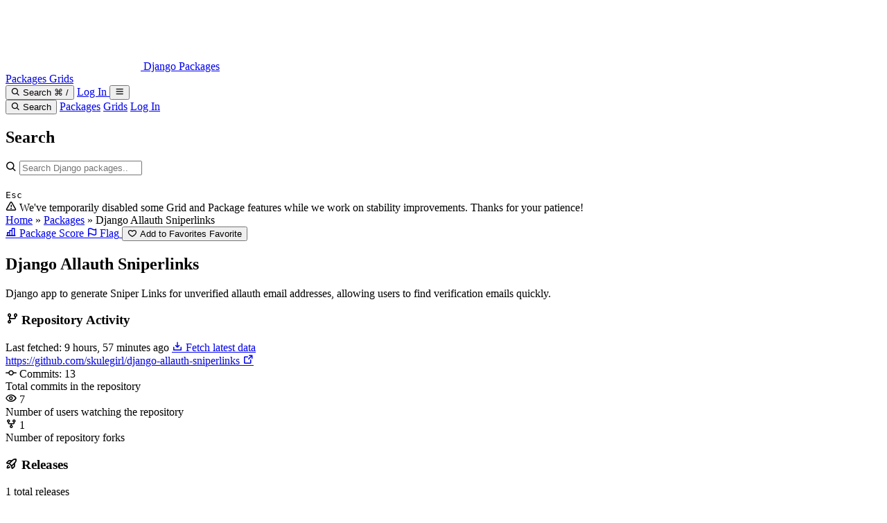

--- FILE ---
content_type: text/html; charset=utf-8
request_url: https://djangopackages.org/packages/p/django-allauth-sniperlinks/
body_size: 7152
content:


<!doctype html>
<html xmlns="http://www.w3.org/1999/xhtml" dir="ltr" xml:lang="en-us" lang="en-us" ng-app>
    <head>
        <meta charset="UTF-8" />
        <meta http-equiv="Content-Type" content="text/html; charset=utf-8"/>
        <meta name="viewport" content="width=device-width, initial-scale=1.0" />
        
    <!-- HTML Meta Tags -->
<title>Django Packages : Django Allauth Sniperlinks</title>
<meta name="description" content="Django app to generate Sniper Links for unverified allauth email addresses, allowing users to find verification emails quickly." />
<meta name="keywords" content="Authentication,Email" />

<meta property="og:description" content="Django app to generate Sniper Links for unverified allauth email addresses, allowing users to find verification emails quickly." />
<meta property="og:image" content="https://v1.screenshot.11ty.dev/https%3A%2F%2Fdjangopackages.org%2Fpackages%2Fp%2Fdjango-allauth-sniperlinks%2Fopengraph%2F/opengraph/_20230219/" />
<meta property="og:image:alt" content="Django Packages logo" />
<meta property="og:image:height" content="630" />
<meta property="og:image:type" content="image/png" />
<meta property="og:image:width" content="1200" />
<meta property="og:site_name" content="Django Packages" />
<meta property="og:title" content="Django Packages : Django Allauth Sniperlinks" />
<meta property="og:type" content="website" />
<meta property="og:url" content="https://djangopackages.org/packages/p/django-allauth-sniperlinks/" />

<!-- Twitter Meta Tags -->
<meta property="twitter:domain" content="djangopackages.org">
<meta property="twitter:url" content="https://djangopackages.org/packages/p/django-allauth-sniperlinks/" />
<meta name="twitter:card" content="summary_large_image">
<meta name="twitter:description" content="Django app to generate Sniper Links for unverified allauth email addresses, allowing users to find verification emails quickly." />
<meta name="twitter:image" content="https://v1.screenshot.11ty.dev/https%3A%2F%2Fdjangopackages.org%2Fpackages%2Fp%2Fdjango-allauth-sniperlinks%2Fopengraph%2F/opengraph/_20230219/" />
<meta name="twitter:title" content="Django Packages : Django Allauth Sniperlinks" />


        <link rel="search" type="application/opensearchdescription+xml" href="/search/opensearch/description/" title="Django Packages">

        


    <link rel="preload" href="/static/css/tailwind.css" as="style">
    <link rel="stylesheet" href="/static/css/tailwind.css">


        <link rel="stylesheet" href="/static/css/phosphor-icons/bold.min.css" type="text/css" />
        <link rel="shortcut icon" href="/static/img/favicon.png" />
        

        
            
<script async src="https://media.ethicalads.io/media/client/ethicalads.min.js"></script>

<script>
    (function () {
        function shouldReveal(adDiv) {
            if (!adDiv) return false;
			// EthicalAds injects markup into the placement div when an ad loads.
            return adDiv.childNodes && adDiv.childNodes.length > 0 && adDiv.innerText && adDiv.innerText.trim().length > 0;
        }

        function reveal(slotEl) {
            if (!slotEl) return;
            slotEl.removeAttribute("hidden");
        }

        function initSlot(slotEl) {
            var adDiv = slotEl.querySelector("[data-ea-publisher]");
            if (shouldReveal(adDiv)) {
                reveal(slotEl);
                return;
            }

			// If the EthicalAds script is blocked, this observer will simply never fire,
			// and the slot stays hidden (no extra whitespace).
            var obs = new MutationObserver(function () {
                if (shouldReveal(adDiv)) {
                    reveal(slotEl);
                    obs.disconnect();
                }
            });

            obs.observe(adDiv, { childList: true, subtree: true, characterData: true });

			// Don’t keep observers around forever on pages where no ad is returned.
            window.setTimeout(function () {
                try { obs.disconnect(); } catch (e) {}
            }, 8000);
        }

        function initAll() {
            document.querySelectorAll("[data-ethicalads-slot]").forEach(initSlot);
        }

        if (document.readyState === "loading") {
            document.addEventListener("DOMContentLoaded", initAll);
        } else {
            initAll();
        }
    })();
</script>

        
    </head>
    <body class="flex flex-col min-h-screen bg-background">
        
<!-- Header -->
<header class="sticky top-0 z-40 border-b bg-primary">
    <div class="container flex justify-between items-center px-4 mx-auto h-16">
        <div class="flex items-center space-x-6">
            <a href="/" class="flex items-center space-x-2">
                <img src="/static/img/logo_squares.png" class="w-auto h-8" />
                <span class="text-xl font-bold text-primary-foreground">Django Packages</span>
            </a>
            <nav class="hidden items-center space-x-4 md:flex">
                <a
                    href="/packages/"
                    class="py-2 px-3 text-sm font-medium rounded-md transition-colors text-primary-foreground/80 hover:text-primary-foreground hover:bg-primary-foreground/5"
                >
                    Packages
                </a>
                <a
                    href="/grids/"
                    class="py-2 px-3 text-sm font-medium rounded-md transition-colors text-primary-foreground/80 hover:text-primary-foreground hover:bg-primary-foreground/5"
                >
                    Grids
                </a>
            </nav>
        </div>

        <div class="flex items-center space-x-4">
            
                
                    <!-- Search Trigger (Modal Style) - Only shown on non-home pages -->
                    <button
                        type="button"
                        data-open-search-modal
                        class="hidden gap-2 items-center py-2 px-3 h-9 rounded-md border-2 transition-colors lg:inline-flex focus:ring-2 focus:outline-none text-primary-foreground/80 bg-primary-foreground/10 border-primary-foreground/20 hover:text-primary-foreground hover:bg-primary-foreground/15 focus:ring-primary-foreground/30"
                        aria-haspopup="dialog"
                        aria-controls="search-modal"
                    >
                        <i class="text-base ph-bold ph-magnifying-glass"></i>
                        <span class="hidden lg:inline">Search</span>
                        <span
                            class="hidden items-center py-0.5 px-1.5 space-x-1 text-xs rounded border transition-colors xl:flex text-primary-foreground/60 bg-primary-foreground/10 border-primary-foreground/20"
                        >
                            <span>&#8984; /</span>
                        </span>
                    </button>
                
            

            
                <a
                    href="/auth/login/github/"
                    class="hidden justify-center items-center px-3 h-9 text-sm font-semibold rounded-md border transition-colors sm:inline-flex focus:ring-2 focus:outline-none text-primary-foreground/90 bg-primary-foreground/10 border-primary-foreground/20 hover:text-primary-foreground hover:bg-primary-foreground/15 hover:border-primary-foreground/30 focus:ring-primary-foreground/30"
                >
                    Log In
                </a>
            

            <!-- Mobile menu button -->
            <button
                id="mobile-menu-btn"
                class="p-2 rounded-md transition-colors md:hidden text-primary-foreground hover:bg-primary-foreground/10"
            >
                <i class="text-xl ph-bold ph-list" id="menu-icon"></i>
            </button>
        </div>
    </div>

    <!-- Mobile menu -->
    <div
        id="mobile-menu"
        class="hidden border-t md:hidden bg-primary border-primary-foreground/10"
    >
        <nav class="container py-4 px-4 mx-auto space-y-3">
            
                
                    <button
                        type="button"
                        data-open-search-modal
                        class="flex gap-2 items-center py-2 px-3 w-full text-left rounded-md transition-colors text-primary-foreground/80 hover:text-primary-foreground hover:bg-primary-foreground/10"
                        aria-haspopup="dialog"
                        aria-controls="search-modal"
                    >
                        <i class="text-base ph-bold ph-magnifying-glass"></i>
                        <span>Search</span>
                    </button>
                
            

            <a href="/packages/" class="block py-2 px-3 text-base font-medium rounded-md transition-colors text-primary-foreground/80 hover:text-primary-foreground hover:bg-primary-foreground/5">Packages</a>
            <a href="/grids/" class="block py-2 px-3 text-base font-medium rounded-md transition-colors text-primary-foreground/80 hover:text-primary-foreground hover:bg-primary-foreground/5">Grids</a>
            
                <a href="/auth/login/github/" class="block py-2 px-3 text-base font-medium rounded-md transition-colors text-primary-foreground/80 hover:text-primary-foreground hover:bg-primary-foreground/5">Log In</a>
            
        </nav>
    </div>

    
        
            <!-- Search Modal (Command Palette Style) -->
            <div
                id="search-modal"
                class="hidden fixed inset-0 z-50"
                aria-hidden="true"
            >
                <div
                    data-search-modal-backdrop
                    class="absolute inset-0 opacity-0 transition-opacity duration-150 ease-out bg-black/40 backdrop-blur-sm"
                ></div>
                <div class="flex relative justify-center items-start px-4 pt-20 pb-6 sm:pt-28">
                    <div
                        id="search-modal-panel"
                        role="dialog"
                        aria-modal="true"
                        aria-labelledby="search-modal-title"
                        class="w-full max-w-2xl rounded-2xl border shadow-2xl opacity-0 transition duration-150 ease-out scale-95 border-border/50 bg-background"
                    >
                        <h2 id="search-modal-title" class="sr-only">Search</h2>
                        <div class="p-3 sm:p-4">
                            <!-- Search Bar -->
                            <div class="group">
                                <div class="relative">
                                    <i
                                        class="absolute left-4 top-1/2 text-xl transform -translate-y-1/2 pointer-events-none ph-bold ph-magnifying-glass text-muted-foreground"
                                    ></i>
                                    <input
                                        id="modal-search-input"
                                        type="text"
                                        name="q"
                                        placeholder="Search Django packages..."
                                        class="py-4 pr-20 pl-12 w-full h-14 text-lg rounded-xl border-2 transition-colors focus:outline-none border-input bg-background text-foreground placeholder:text-muted-foreground focus:border-primary"
                                        autocomplete="off"
                                        hx-get="/search/suggestions/"
                                        hx-trigger="keyup changed delay:300ms, focus"
                                        hx-target="#modal-suggestions-dropdown"
                                        hx-vals='{"dropdown_id": "modal-suggestions-dropdown"}'
                                        hx-indicator="#modal-search-spinner"
                                    />
                                    <div
                                        class="flex absolute right-4 top-1/2 items-center space-x-2 transform -translate-y-1/2 pointer-events-none"
                                    >
                                        <div id="modal-search-spinner" class="htmx-indicator">
                                            <i class="animate-spin ph-bold ph-circle-notch text-muted-foreground"></i>
                                        </div>
                                        <kbd class="hidden items-center py-1 px-2 text-xs rounded border sm:inline-flex text-muted-foreground bg-muted/50 border-border">
                                            Esc
                                        </kbd>
                                    </div>
                                </div>

                                <!-- Suggestions Panel -->
                                <div
                                    id="modal-suggestions-dropdown"
                                    class="overflow-hidden mt-3 rounded-xl border shadow-xl border-border/60 bg-background hidden empty:hidden data-[open=true]:block"
                                ></div>
                            </div>
                        </div>
                    </div>
                </div>
            </div>
        
    
</header>

        


<div class="border-b bg-amber-500/10 border-amber-500/20">
    <div class="container py-2 px-4 mx-auto">
        <div class="flex gap-2 justify-center items-center text-sm text-gray-900 dark:text-gray-900">
            <i class="flex-shrink-0 ph-bold ph-warning"></i>
            <span>
                
                    We've temporarily disabled some Grid and Package features while we work on stability improvements. Thanks for your patience!
                
            </span>
        </div>
    </div>
</div>

        

        <main class="flex-1">
            
    <!-- Breadcrumb Section -->
    <section class="py-4 bg-primary/10">
        <div class="container px-4 mx-auto">
            <div class="flex flex-col gap-3 sm:flex-row sm:justify-between sm:items-center">
                <div class="flex items-center text-sm text-muted-foreground">
                    <a href="/" class="hover:underline">Home</a>
                    <span class="mx-2">»</span>
                    <a href="/packages/" class="hover:underline">Packages</a>
                    <span class="mx-2">»</span>
                    <span class="font-medium text-foreground truncate">Django Allauth Sniperlinks</span>
                </div>
                <div class="flex flex-wrap gap-2 items-center w-full sm:w-auto">
                    
                    <a href="/packages/p/django-allauth-sniperlinks/rules/" class="flex-1 flex-shrink-0 sm:flex-none btn-secondary">
                        <i class="mr-1 text-base ph-bold ph-chart-bar"></i>
                        <span>Package Score</span>
                    </a>
                    
                        <a href="/packages/django-allauth-sniperlinks/flag/" id="flag-btn" class="flex-1 flex-shrink-0 sm:flex-none btn-secondary">
                            <i class="mr-1 text-base ph-bold ph-flag"></i>
                            <span id="flag-text">Flag</span>
                        </a>
                    
                     


    <button
        class="flex-1 flex-shrink-0 sm:flex-none btn-secondary"
        hx-post="/favorites/add/5593/"
        hx-swap="outerHTML"
        hx-headers='{"X-CSRFToken": "kGaSMBn26khBlSpRcy612Qhdr23LX511kCdtigA3rJFUeBtTHnq6j7hqESsh7WgY"}'
    >
        <i class="mr-1 text-base ph-bold ph-heart"></i>
        <span class="hidden xs:inline">Add to Favorites</span>
        <span class="xs:hidden">Favorite</span>
    </button>

 
                </div>
            </div>
        </div>
    </section>

    <!-- Package Description -->
    <section class="pt-4 bg-muted/20">
        <div class="container px-4 mx-auto">
            <h1 class="mb-2 text-3xl font-bold text-foreground">Django Allauth Sniperlinks</h1>
            
                <p class="text-lg text-muted-foreground">Django app to generate Sniper Links for unverified allauth email addresses, allowing users to find verification emails quickly.</p>
            
        </div>
    </section>

    

    <!-- Main Content -->
    <div class="container py-8 px-4 mx-auto">

        


    <div class="ethicalads-slot my-2" data-ethicalads-slot hidden>
        <div class="flex justify-left">
            <div
                class="flat"
                data-ea-publisher="djangopackagesorg"
                id="package-detail-inline"
                data-ea-type="text"
            ></div>
        </div>
    </div>



        <div class="grid grid-cols-1 gap-6 lg:grid-cols-3 lg:gap-8">
            <!-- Main Content Column -->
            <div class="order-2 space-y-6 lg:order-1 lg:col-span-2 lg:space-y-8">
                <!-- Repository Activity Card -->
                <div class="card">
                    <div class="card-header">
                        <div class="flex flex-col gap-3 sm:flex-row sm:justify-between sm:items-center">
                            <h3 class="flex gap-2 items-center text-xl font-semibold">
                                <i class="text-xl ph-bold ph-git-branch"></i>
                                Repository Activity
                            </h3>
                            <div class="flex flex-col gap-2 sm:flex-row sm:items-center">
                                <span class="text-sm text-muted-foreground">
                                    Last fetched: 9 hours, 57 minutes ago
                                </span>
                                <a
                                    href="/packages/django-allauth-sniperlinks/fetch-data/"
                                    class="px-3 h-8 text-xs btn-secondary"
                                >
                                    <i class="ph-bold ph-download-simple"></i> Fetch latest data
                                </a>
                            </div>
                        </div>
                    </div>
                    <div class="card-content">
                        <div class="space-y-4">
                            <div class="flex flex-col gap-3 lg:flex-row lg:justify-between lg:items-center">
                                
                                    <a
                                        href="https://github.com/skulegirl/django-allauth-sniperlinks"
                                        target="_blank"
                                        rel="noopener noreferrer"
                                        class="flex gap-1 items-center text-sm break-all hover:underline text-primary"
                                    >
                                        <span class="truncate">https://github.com/skulegirl/django-allauth-sniperlinks</span>
                                        <i class="flex-shrink-0 text-sm ph-bold ph-arrow-square-out"></i>
                                    </a>
                                
                                <div class="flex flex-wrap gap-4 items-center text-sm">

                                    <!-- Commits -->
                                    <div class="tooltip-wrapper group">
                                        <span class="flex gap-1 items-center cursor-help">
                                            <i class="text-base ph-bold ph-git-commit"></i>
                                            Commits: 13
                                        </span>

                                        <div class="group-hover:opacity-100 tooltip">
                                            Total commits in the repository
                                        </div>
                                    </div>

                                    <!-- Watchers -->
                                    <div class="tooltip-wrapper group">
                                        <span class="flex gap-1 items-center cursor-help">
                                            <i class="text-base ph-bold ph-eye"></i>
                                            7
                                        </span>

                                        <div class="group-hover:opacity-100 tooltip">
                                            Number of users watching the repository
                                        </div>
                                    </div>

                                    <!-- Forks -->
                                    <div class="tooltip-wrapper group">
                                        <span class="flex gap-1 items-center cursor-help">
                                            <i class="text-base ph-bold ph-git-fork"></i>
                                            1
                                        </span>

                                        <div class="group-hover:opacity-100 tooltip">
                                            Number of repository forks
                                        </div>
                                    </div>

                                    

                                </div>

                            </div>
                        </div>
                    </div>
                </div>

                

                <!-- Releases Card -->
                <div class="card">
                    <div class="card-header">
                        <div class="flex justify-between items-center">
                            <h3 class="flex gap-2 items-center text-xl font-semibold">
                                <i class="text-xl ph-bold ph-rocket-launch"></i>
                                Releases
                            </h3>
                            <span class="text-sm font-normal text-muted-foreground">
                                <span id="total-releases">1</span>
                                total releases
                            </span>
                        </div>
                    </div>
                    <div class="card-content">
                        <div class="overflow-x-auto px-6 -mx-6 sm:px-0 sm:mx-0">
                            <div class="inline-block min-w-full align-middle">
                                <div
                                    id="versions-table-container"
                                    hx-get="/packages/django-allauth-sniperlinks/versions/?page=1"
                                    hx-trigger="load"
                                    hx-swap="innerHTML"
                                >
                                    <!-- Releases will be loaded via HTMX -->
                                    <div class="py-8 text-center">
                                        <i class="text-3xl animate-spin ph-bold ph-circle-notch text-muted-foreground"></i>
                                        <p class="mt-2 text-sm text-muted-foreground">
                                            Loading releases...
                                        </p>
                                    </div>
                                </div>
                            </div>
                        </div>
                    </div>
                </div>

                <!-- Flags Card -->
                

                <!-- Contributors Card -->
                <div class="card">
                    <div class="card-header">
                        <h3 class="flex gap-2 items-center text-xl font-semibold">
                            <i class="text-xl ph-bold ph-users"></i>
                            Contributors
                        </h3>
                    </div>
                    <div class="card-content">
                        <div class="flex flex-wrap gap-2" id="contributors-container">
                            
                                <span class="badge"
                                ><a href="https://github.com/skulegirl">skulegirl</a></span
                                    >
                            
                        </div>
                    </div>
                </div>
            </div>

            <!-- Sidebar -->
            <div class="order-1 space-y-4 lg:order-2 lg:space-y-6">
                <!-- Documentation Card -->
                
                    <div id="documentation-card" class="card">
                        
<div class="card-header">
    <div class="flex justify-between items-center">
        <h3 class="flex gap-2 items-center text-lg font-semibold">
            <i class="text-xl ph-bold ph-book-open"></i>
            Documentation
        </h3>
        
    </div>
</div>
<div class="card-content">
    
        <a href="https://github.com/skulegirl/django-allauth-sniperlinks" target="_blank" rel="noopener noreferrer" class="flex gap-1 items-center text-sm break-all hover:underline text-primary">
            <span class="truncate">https://github.com/skulegirl/django-allauth-sniperlinks</span>
            <i class="flex-shrink-0 text-sm ph-bold ph-arrow-square-out"></i>
        </a>
    
</div>

                    </div>
                

                <!-- PyPI Card -->
                
                    <div class="card">
                        <div class="card-header">
                            <h3 class="flex gap-2 items-center text-lg font-semibold">
                                <i class="text-xl ph-bold ph-file-py"></i>
                                PyPI
                            </h3>
                        </div>
                        <div class="card-content">
                            <a
                                href="https://pypi.org/project/django-allauth-sniperlinks"
                                target="_blank"
                                rel="noopener noreferrer"
                                class="text-sm break-all hover:underline text-primary"
                            >
                                <span class="truncate">django-allauth-sniperlinks</span>
                                <i class="flex-shrink-0 text-sm ph-bold ph-arrow-square-out"></i>
                            </a>
                        </div>
                    </div>
                

                <!-- Repository Card -->
                
                    <div class="card">
                        <div class="card-header">
                            <h3 class="flex gap-2 items-center text-lg font-semibold">
                                <i class="text-xl ph-bold ph-git-branch"></i>
                                Repository
                            </h3>
                        </div>
                        <div class="card-content">
                            <a
                                href="https://github.com/skulegirl/django-allauth-sniperlinks"
                                target="_blank"
                                rel="noopener noreferrer"
                                class="flex gap-1 items-center text-sm break-all hover:underline text-primary"
                            >
                                <span class="truncate">https://github.com/skulegirl/django-allauth-sniperlinks</span>
                                <i class="flex-shrink-0 text-sm ph-bold ph-arrow-square-out"></i>
                            </a>
                        </div>
                    </div>
                

                <!-- Comparison Grids Card -->
                <div class="card">
                    <div class="card-header">
                        <div class="flex justify-between items-center">
                            <h3 class="flex gap-2 items-center text-lg font-semibold">
                                <i class="text-xl ph-bold ph-grid-nine"></i>
                                Comparison Grids
                            </h3>
                            
                        </div>
                    </div>
                    <div class="card-content">
                        <div class="flex flex-wrap gap-2">
                            
                                <a
                                    href="/grids/g/authentication/"
                                    class="transition-colors cursor-pointer badge hover:bg-primary hover:text-primary-foreground"
                                >Authentication</a>
                            
                                <a
                                    href="/grids/g/email/"
                                    class="transition-colors cursor-pointer badge hover:bg-primary hover:text-primary-foreground"
                                >Email</a>
                            
                        </div>
                        
                    </div>
                </div>

                


    <div class="ethicalads-slot my-2" data-ethicalads-slot hidden>
        <div class="flex justify-center">
            <div
                class="flat"
                data-ea-publisher="djangopackagesorg"
                id="package-detail-sidebar"
                data-ea-type="image"
            ></div>
        </div>
    </div>



                <!-- Sites using this package Card -->
                <div id="sites-using-card" class="card">
                    
<div class="card-header">
    <div class="flex justify-between items-center">
        <h3 class="flex gap-2 items-center text-lg font-semibold">
            <i class="text-xl ph-bold ph-globe"></i>
            Sites using this package
        </h3>
        
    </div>
</div>
<div class="card-content">
    
        
            <p class="text-sm text-muted-foreground">
                No sites using this package have been listed yet.
            </p>
        
    
</div>

                </div>

                <!-- README Badge Card -->
                <div class="card">
                    <div class="card-header">
                        <h3 class="flex gap-2 items-center text-lg font-semibold">
                            <i class="text-xl ph-bold ph-shield"></i>
                            README Badge
                        </h3>
                    </div>
                    <div class="card-content">
                        <p class="mb-3 text-sm text-muted-foreground">
                            If you're the maintainer of this project, publicize Django Packages by adding the badge to your README!
                        </p>
                        <div class="p-3 mb-3 font-mono text-xs break-words rounded bg-muted overflow-wrap-anywhere">
                            [![Latest on Django Packages](https://img.shields.io/badge/PyPI-{{ package.slug
                            }}-tags-8c3c26.svg)](https://djangopackages.org/packages/p/django-allauth-sniperlinks/)
                        </div>
                        <button id="copy-badge-btn" class="w-full btn-secondary">
                            <i class="mr-2 text-base ph-bold ph-copy" id="copy-icon"></i>
                            <span id="copy-text">Copy Badge</span>
                        </button>
                    </div>
                </div>
            </div>
        </div>
    </div>

        </main>
        
<!-- Footer -->
<footer class="text-primary-foreground">
    <div class="pt-8 pb-4" style="background-color: oklch(39.3% 0.095 152.535)">
        <div class="container px-4 mx-auto text-center">
            <p class="text-sm">
                Projects listed on Django Packages are third-party packages. They are not vetted nor endorsed by the Django Software Foundation. Use them at your own risk.
            </p>
        </div>
    </div>
    <div class="pt-4 pb-8 bg-primary">
        <div class="container px-4 mx-auto">
            <div class="flex flex-wrap gap-6 justify-center text-sm">
                <a
                    href="https://github.com/djangopackages/djangopackages"
                    class="flex gap-2 items-center opacity-90 hover:opacity-100"
                >
                    <i class="ph-bold ph-github-logo"></i>
                    Repo
                </a>
                <a href="/faq/" class="flex gap-2 items-center opacity-90 hover:opacity-100">
                    <i class="ph-bold ph-question"></i>
                    FAQ
                </a>
                <a href="/terms/" class="flex gap-2 items-center opacity-90 hover:opacity-100">
                    <i class="ph-bold ph-file-text"></i>
                    Terms
                </a>
                <a
                    href="https://docs.djangopackages.org/en/latest/contributing/"
                    class="flex gap-2 items-center opacity-90 hover:opacity-100"
                >
                    <i class="ph-bold ph-git-pull-request"></i>
                    Contribute
                </a>
                <a href="/api/v4/" class="flex gap-2 items-center opacity-90 hover:opacity-100">
                    <i class="ph-bold ph-plugs"></i>
                    API
                </a>
                <a href="/syndication/" class="flex gap-2 items-center opacity-90 hover:opacity-100">
                    <i class="ph-bold ph-rss"></i>
                    RSS / Atom
                </a>
                <a href="/changelog/" class="flex gap-2 items-center opacity-90 hover:opacity-100">
                    <i class="ph-bold ph-list-dashes"></i>
                    Changelog
                </a>
                <a href="/funding/" class="flex gap-2 items-center opacity-90 hover:opacity-100">
                    <i class="ph-bold ph-heart"></i>
                    Funding
                </a>
                <a href="/readiness/" class="flex gap-2 items-center opacity-90 hover:opacity-100">
                    <i class="ph-bold ph-file-py"></i>
                    Readiness
                </a>
                <a href="https://djangojobboard.com" class="flex gap-2 items-center opacity-90 hover:opacity-100">
                    <i class="ph-bold ph-briefcase"></i>
                    Django Job Board
                </a>
                <a href="https://django-news.com/" class="flex gap-2 items-center opacity-90 hover:opacity-100">
                    <i class="ph-bold ph-newspaper"></i>
                    Django News Newsletter
                </a>
            </div>

            <div class="flex justify-center my-8">
                <webring-css site="https://djangopackages.org"></webring-css>
                <script src="https://djangowebring.com/static/webring.js"></script>
            </div>

            <div class="text-sm text-center opacity-90">
                <p>
                    &copy; 2010-2026 <a href="https://github.com/djangopackages/djangopackages/graphs/contributors" class="hover:underline">Contributors</a>,
                    
                    2010-2021 funded by <a href="https://www.feldroy.com/tech" class="hover:underline">Two Scoops Press</a>, an imprint of <a href="https://www.feldroy.com/" class="hover:underline">Feldroy</a>.<br>
                    Originally developed by <a href="http://daniel.feldroy.com" class="hover:underline">Daniel Roy Greenfeld</a> &amp; <a href="https://audrey.feldroy.com/" class="hover:underline">Audrey Roy Greenfeld</a>.
                    
                </p>
                <p class="mt-2">
                    Thank you to our <a href="https://github.com/djangopackages/djangopackages/graphs/contributors" class="hover:underline">maintainers and contributors</a> and to <a href="https://www.revsys.com/" class="hover:underline">REVSYS</a> for sponsoring development.
                </p>
                <p class="mt-2">
                    Special thanks to <a href="https://djangonaut.space" class="hover:underline">Djangonaut Space</a>.
                </p>
                
            </div>
        </div>
    </div>
</footer>


        <script src="/static/js/app.js"></script>
        <script src="/static/js/htmx.min.js" defer></script>
        
    <script defer src="https://static.cloudflareinsights.com/beacon.min.js/vcd15cbe7772f49c399c6a5babf22c1241717689176015" integrity="sha512-ZpsOmlRQV6y907TI0dKBHq9Md29nnaEIPlkf84rnaERnq6zvWvPUqr2ft8M1aS28oN72PdrCzSjY4U6VaAw1EQ==" data-cf-beacon='{"version":"2024.11.0","token":"509b980cf1254774ad4e5608e6c5e65a","r":1,"server_timing":{"name":{"cfCacheStatus":true,"cfEdge":true,"cfExtPri":true,"cfL4":true,"cfOrigin":true,"cfSpeedBrain":true},"location_startswith":null}}' crossorigin="anonymous"></script>
<script>(function(){function c(){var b=a.contentDocument||a.contentWindow.document;if(b){var d=b.createElement('script');d.innerHTML="window.__CF$cv$params={r:'9c6b1eb72a62a0ea',t:'MTc2OTg4MjU0NQ=='};var a=document.createElement('script');a.src='/cdn-cgi/challenge-platform/scripts/jsd/main.js';document.getElementsByTagName('head')[0].appendChild(a);";b.getElementsByTagName('head')[0].appendChild(d)}}if(document.body){var a=document.createElement('iframe');a.height=1;a.width=1;a.style.position='absolute';a.style.top=0;a.style.left=0;a.style.border='none';a.style.visibility='hidden';document.body.appendChild(a);if('loading'!==document.readyState)c();else if(window.addEventListener)document.addEventListener('DOMContentLoaded',c);else{var e=document.onreadystatechange||function(){};document.onreadystatechange=function(b){e(b);'loading'!==document.readyState&&(document.onreadystatechange=e,c())}}}})();</script></body>
</html>


--- FILE ---
content_type: text/html; charset=utf-8
request_url: https://djangopackages.org/packages/django-allauth-sniperlinks/versions/?page=1
body_size: 73
content:

<table class="w-full min-w-[600px]">
    <thead>
        <tr class="text-left border-b">
            <th class="pb-3 text-sm font-medium text-muted-foreground">Version</th>
            <th class="pb-3 text-sm font-medium text-muted-foreground">License</th>
            <th class="pb-3 text-sm font-medium text-muted-foreground">Released</th>
            <th class="pb-3 text-sm font-medium text-muted-foreground">Status</th>
        </tr>
    </thead>
    <tbody>
        
            <tr class="border-b transition-colors last:border-0 hover:bg-muted/30">
                <td class="py-3 text-sm font-medium text-foreground">0.3</td>
                <td class="py-3 text-sm text-muted-foreground">MIT</td>
                <td class="py-3 text-sm text-muted-foreground">Dec 06, 2022</td>
                <td class="py-3">
                    <span class="inline-flex items-center py-1 px-2 text-xs font-medium rounded border whitespace-nowrap bg-muted text-muted-foreground border-border"><i class="mr-1 text-xs ph-bold ph-question"></i>Unknown</span>
                </td>
            </tr>
        
    </tbody>
</table>




--- FILE ---
content_type: text/css; charset="utf-8"
request_url: https://djangopackages.org/static/css/tailwind.css
body_size: 25454
content:
/*! tailwindcss v4.1.14 | MIT License | https://tailwindcss.com */
@layer properties{@supports (((-webkit-hyphens:none)) and (not (margin-trim:inline))) or ((-moz-orient:inline) and (not (color:rgb(from red r g b)))){*,:before,:after,::backdrop{--tw-translate-x:0;--tw-translate-y:0;--tw-translate-z:0;--tw-scale-x:1;--tw-scale-y:1;--tw-scale-z:1;--tw-rotate-x:initial;--tw-rotate-y:initial;--tw-rotate-z:initial;--tw-skew-x:initial;--tw-skew-y:initial;--tw-pan-x:initial;--tw-pan-y:initial;--tw-pinch-zoom:initial;--tw-scroll-snap-strictness:proximity;--tw-space-y-reverse:0;--tw-space-x-reverse:0;--tw-divide-x-reverse:0;--tw-border-style:solid;--tw-divide-y-reverse:0;--tw-leading:initial;--tw-font-weight:initial;--tw-tracking:initial;--tw-ordinal:initial;--tw-slashed-zero:initial;--tw-numeric-figure:initial;--tw-numeric-spacing:initial;--tw-numeric-fraction:initial;--tw-shadow:0 0 #0000;--tw-shadow-color:initial;--tw-shadow-alpha:100%;--tw-inset-shadow:0 0 #0000;--tw-inset-shadow-color:initial;--tw-inset-shadow-alpha:100%;--tw-ring-color:initial;--tw-ring-shadow:0 0 #0000;--tw-inset-ring-color:initial;--tw-inset-ring-shadow:0 0 #0000;--tw-ring-inset:initial;--tw-ring-offset-width:0px;--tw-ring-offset-color:#fff;--tw-ring-offset-shadow:0 0 #0000;--tw-outline-style:solid;--tw-blur:initial;--tw-brightness:initial;--tw-contrast:initial;--tw-grayscale:initial;--tw-hue-rotate:initial;--tw-invert:initial;--tw-opacity:initial;--tw-saturate:initial;--tw-sepia:initial;--tw-drop-shadow:initial;--tw-drop-shadow-color:initial;--tw-drop-shadow-alpha:100%;--tw-drop-shadow-size:initial;--tw-backdrop-blur:initial;--tw-backdrop-brightness:initial;--tw-backdrop-contrast:initial;--tw-backdrop-grayscale:initial;--tw-backdrop-hue-rotate:initial;--tw-backdrop-invert:initial;--tw-backdrop-opacity:initial;--tw-backdrop-saturate:initial;--tw-backdrop-sepia:initial;--tw-duration:initial;--tw-ease:initial;--tw-contain-size:initial;--tw-contain-layout:initial;--tw-contain-paint:initial;--tw-contain-style:initial;--tw-text-shadow-color:initial;--tw-text-shadow-alpha:100%}}}@layer theme{:root,:host{--font-sans:ui-sans-serif,system-ui,sans-serif,"Apple Color Emoji","Segoe UI Emoji","Segoe UI Symbol","Noto Color Emoji";--font-serif:ui-serif,Georgia,Cambria,"Times New Roman",Times,serif;--font-mono:ui-monospace,SFMono-Regular,Menlo,Monaco,Consolas,"Liberation Mono","Courier New",monospace;--color-red-50:oklch(97.1% .013 17.38);--color-red-100:oklch(93.6% .032 17.717);--color-red-200:oklch(88.5% .062 18.334);--color-red-300:oklch(80.8% .114 19.571);--color-red-400:oklch(70.4% .191 22.216);--color-red-500:oklch(63.7% .237 25.331);--color-red-600:oklch(57.7% .245 27.325);--color-red-700:oklch(50.5% .213 27.518);--color-red-800:oklch(44.4% .177 26.899);--color-red-900:oklch(39.6% .141 25.723);--color-red-950:oklch(25.8% .092 26.042);--color-orange-50:oklch(98% .016 73.684);--color-orange-100:oklch(95.4% .038 75.164);--color-orange-200:oklch(90.1% .076 70.697);--color-orange-300:oklch(83.7% .128 66.29);--color-orange-400:oklch(75% .183 55.934);--color-orange-500:oklch(70.5% .213 47.604);--color-orange-600:oklch(64.6% .222 41.116);--color-orange-700:oklch(55.3% .195 38.402);--color-orange-800:oklch(47% .157 37.304);--color-orange-900:oklch(40.8% .123 38.172);--color-orange-950:oklch(26.6% .079 36.259);--color-amber-50:oklch(98.7% .022 95.277);--color-amber-100:oklch(96.2% .059 95.617);--color-amber-200:oklch(92.4% .12 95.746);--color-amber-300:oklch(87.9% .169 91.605);--color-amber-400:oklch(82.8% .189 84.429);--color-amber-500:oklch(76.9% .188 70.08);--color-amber-600:oklch(66.6% .179 58.318);--color-amber-700:oklch(55.5% .163 48.998);--color-amber-800:oklch(47.3% .137 46.201);--color-amber-900:oklch(41.4% .112 45.904);--color-amber-950:oklch(27.9% .077 45.635);--color-yellow-50:oklch(98.7% .026 102.212);--color-yellow-100:oklch(97.3% .071 103.193);--color-yellow-200:oklch(94.5% .129 101.54);--color-yellow-300:oklch(90.5% .182 98.111);--color-yellow-400:oklch(85.2% .199 91.936);--color-yellow-500:oklch(79.5% .184 86.047);--color-yellow-600:oklch(68.1% .162 75.834);--color-yellow-700:oklch(55.4% .135 66.442);--color-yellow-800:oklch(47.6% .114 61.907);--color-yellow-900:oklch(42.1% .095 57.708);--color-yellow-950:oklch(28.6% .066 53.813);--color-lime-50:oklch(98.6% .031 120.757);--color-lime-100:oklch(96.7% .067 122.328);--color-lime-200:oklch(93.8% .127 124.321);--color-lime-300:oklch(89.7% .196 126.665);--color-lime-400:oklch(84.1% .238 128.85);--color-lime-500:oklch(76.8% .233 130.85);--color-lime-600:oklch(64.8% .2 131.684);--color-lime-700:oklch(53.2% .157 131.589);--color-lime-800:oklch(45.3% .124 130.933);--color-lime-900:oklch(40.5% .101 131.063);--color-lime-950:oklch(27.4% .072 132.109);--color-green-50:oklch(98.2% .018 155.826);--color-green-100:oklch(96.2% .044 156.743);--color-green-200:oklch(92.5% .084 155.995);--color-green-300:oklch(87.1% .15 154.449);--color-green-400:oklch(79.2% .209 151.711);--color-green-500:oklch(72.3% .219 149.579);--color-green-600:oklch(62.7% .194 149.214);--color-green-700:oklch(52.7% .154 150.069);--color-green-800:oklch(44.8% .119 151.328);--color-green-900:oklch(39.3% .095 152.535);--color-green-950:oklch(26.6% .065 152.934);--color-emerald-50:oklch(97.9% .021 166.113);--color-emerald-100:oklch(95% .052 163.051);--color-emerald-200:oklch(90.5% .093 164.15);--color-emerald-300:oklch(84.5% .143 164.978);--color-emerald-400:oklch(76.5% .177 163.223);--color-emerald-500:oklch(69.6% .17 162.48);--color-emerald-600:oklch(59.6% .145 163.225);--color-emerald-700:oklch(50.8% .118 165.612);--color-emerald-800:oklch(43.2% .095 166.913);--color-emerald-900:oklch(37.8% .077 168.94);--color-emerald-950:oklch(26.2% .051 172.552);--color-teal-50:oklch(98.4% .014 180.72);--color-teal-100:oklch(95.3% .051 180.801);--color-teal-200:oklch(91% .096 180.426);--color-teal-300:oklch(85.5% .138 181.071);--color-teal-400:oklch(77.7% .152 181.912);--color-teal-500:oklch(70.4% .14 182.503);--color-teal-600:oklch(60% .118 184.704);--color-teal-700:oklch(51.1% .096 186.391);--color-teal-800:oklch(43.7% .078 188.216);--color-teal-900:oklch(38.6% .063 188.416);--color-teal-950:oklch(27.7% .046 192.524);--color-cyan-50:oklch(98.4% .019 200.873);--color-cyan-100:oklch(95.6% .045 203.388);--color-cyan-200:oklch(91.7% .08 205.041);--color-cyan-300:oklch(86.5% .127 207.078);--color-cyan-400:oklch(78.9% .154 211.53);--color-cyan-500:oklch(71.5% .143 215.221);--color-cyan-600:oklch(60.9% .126 221.723);--color-cyan-700:oklch(52% .105 223.128);--color-cyan-800:oklch(45% .085 224.283);--color-cyan-900:oklch(39.8% .07 227.392);--color-cyan-950:oklch(30.2% .056 229.695);--color-sky-50:oklch(97.7% .013 236.62);--color-sky-100:oklch(95.1% .026 236.824);--color-sky-200:oklch(90.1% .058 230.902);--color-sky-300:oklch(82.8% .111 230.318);--color-sky-400:oklch(74.6% .16 232.661);--color-sky-500:oklch(68.5% .169 237.323);--color-sky-600:oklch(58.8% .158 241.966);--color-sky-700:oklch(50% .134 242.749);--color-sky-800:oklch(44.3% .11 240.79);--color-sky-900:oklch(39.1% .09 240.876);--color-sky-950:oklch(29.3% .066 243.157);--color-blue-50:oklch(97% .014 254.604);--color-blue-100:oklch(93.2% .032 255.585);--color-blue-200:oklch(88.2% .059 254.128);--color-blue-300:oklch(80.9% .105 251.813);--color-blue-400:oklch(70.7% .165 254.624);--color-blue-500:oklch(62.3% .214 259.815);--color-blue-600:oklch(54.6% .245 262.881);--color-blue-700:oklch(48.8% .243 264.376);--color-blue-800:oklch(42.4% .199 265.638);--color-blue-900:oklch(37.9% .146 265.522);--color-blue-950:oklch(28.2% .091 267.935);--color-indigo-50:oklch(96.2% .018 272.314);--color-indigo-100:oklch(93% .034 272.788);--color-indigo-200:oklch(87% .065 274.039);--color-indigo-300:oklch(78.5% .115 274.713);--color-indigo-400:oklch(67.3% .182 276.935);--color-indigo-500:oklch(58.5% .233 277.117);--color-indigo-600:oklch(51.1% .262 276.966);--color-indigo-700:oklch(45.7% .24 277.023);--color-indigo-800:oklch(39.8% .195 277.366);--color-indigo-900:oklch(35.9% .144 278.697);--color-indigo-950:oklch(25.7% .09 281.288);--color-violet-50:oklch(96.9% .016 293.756);--color-violet-100:oklch(94.3% .029 294.588);--color-violet-200:oklch(89.4% .057 293.283);--color-violet-300:oklch(81.1% .111 293.571);--color-violet-400:oklch(70.2% .183 293.541);--color-violet-500:oklch(60.6% .25 292.717);--color-violet-600:oklch(54.1% .281 293.009);--color-violet-700:oklch(49.1% .27 292.581);--color-violet-800:oklch(43.2% .232 292.759);--color-violet-900:oklch(38% .189 293.745);--color-violet-950:oklch(28.3% .141 291.089);--color-purple-50:oklch(97.7% .014 308.299);--color-purple-100:oklch(94.6% .033 307.174);--color-purple-200:oklch(90.2% .063 306.703);--color-purple-300:oklch(82.7% .119 306.383);--color-purple-400:oklch(71.4% .203 305.504);--color-purple-500:oklch(62.7% .265 303.9);--color-purple-600:oklch(55.8% .288 302.321);--color-purple-700:oklch(49.6% .265 301.924);--color-purple-800:oklch(43.8% .218 303.724);--color-purple-900:oklch(38.1% .176 304.987);--color-purple-950:oklch(29.1% .149 302.717);--color-fuchsia-50:oklch(97.7% .017 320.058);--color-fuchsia-100:oklch(95.2% .037 318.852);--color-fuchsia-200:oklch(90.3% .076 319.62);--color-fuchsia-300:oklch(83.3% .145 321.434);--color-fuchsia-400:oklch(74% .238 322.16);--color-fuchsia-500:oklch(66.7% .295 322.15);--color-fuchsia-600:oklch(59.1% .293 322.896);--color-fuchsia-700:oklch(51.8% .253 323.949);--color-fuchsia-800:oklch(45.2% .211 324.591);--color-fuchsia-900:oklch(40.1% .17 325.612);--color-fuchsia-950:oklch(29.3% .136 325.661);--color-pink-50:oklch(97.1% .014 343.198);--color-pink-100:oklch(94.8% .028 342.258);--color-pink-200:oklch(89.9% .061 343.231);--color-pink-300:oklch(82.3% .12 346.018);--color-pink-400:oklch(71.8% .202 349.761);--color-pink-500:oklch(65.6% .241 354.308);--color-pink-600:oklch(59.2% .249 .584);--color-pink-700:oklch(52.5% .223 3.958);--color-pink-800:oklch(45.9% .187 3.815);--color-pink-900:oklch(40.8% .153 2.432);--color-pink-950:oklch(28.4% .109 3.907);--color-rose-50:oklch(96.9% .015 12.422);--color-rose-100:oklch(94.1% .03 12.58);--color-rose-200:oklch(89.2% .058 10.001);--color-rose-300:oklch(81% .117 11.638);--color-rose-400:oklch(71.2% .194 13.428);--color-rose-500:oklch(64.5% .246 16.439);--color-rose-600:oklch(58.6% .253 17.585);--color-rose-700:oklch(51.4% .222 16.935);--color-rose-800:oklch(45.5% .188 13.697);--color-rose-900:oklch(41% .159 10.272);--color-rose-950:oklch(27.1% .105 12.094);--color-slate-50:oklch(98.4% .003 247.858);--color-slate-100:oklch(96.8% .007 247.896);--color-slate-200:oklch(92.9% .013 255.508);--color-slate-300:oklch(86.9% .022 252.894);--color-slate-400:oklch(70.4% .04 256.788);--color-slate-500:oklch(55.4% .046 257.417);--color-slate-600:oklch(44.6% .043 257.281);--color-slate-700:oklch(37.2% .044 257.287);--color-slate-800:oklch(27.9% .041 260.031);--color-slate-900:oklch(20.8% .042 265.755);--color-slate-950:oklch(12.9% .042 264.695);--color-gray-50:oklch(98.5% .002 247.839);--color-gray-100:oklch(96.7% .003 264.542);--color-gray-200:oklch(92.8% .006 264.531);--color-gray-300:oklch(87.2% .01 258.338);--color-gray-400:oklch(70.7% .022 261.325);--color-gray-500:oklch(55.1% .027 264.364);--color-gray-600:oklch(44.6% .03 256.802);--color-gray-700:oklch(37.3% .034 259.733);--color-gray-800:oklch(27.8% .033 256.848);--color-gray-900:oklch(21% .034 264.665);--color-gray-950:oklch(13% .028 261.692);--color-zinc-50:oklch(98.5% 0 0);--color-zinc-100:oklch(96.7% .001 286.375);--color-zinc-200:oklch(92% .004 286.32);--color-zinc-300:oklch(87.1% .006 286.286);--color-zinc-400:oklch(70.5% .015 286.067);--color-zinc-500:oklch(55.2% .016 285.938);--color-zinc-600:oklch(44.2% .017 285.786);--color-zinc-700:oklch(37% .013 285.805);--color-zinc-800:oklch(27.4% .006 286.033);--color-zinc-900:oklch(21% .006 285.885);--color-zinc-950:oklch(14.1% .005 285.823);--color-neutral-50:oklch(98.5% 0 0);--color-neutral-100:oklch(97% 0 0);--color-neutral-200:oklch(92.2% 0 0);--color-neutral-300:oklch(87% 0 0);--color-neutral-400:oklch(70.8% 0 0);--color-neutral-500:oklch(55.6% 0 0);--color-neutral-600:oklch(43.9% 0 0);--color-neutral-700:oklch(37.1% 0 0);--color-neutral-800:oklch(26.9% 0 0);--color-neutral-900:oklch(20.5% 0 0);--color-neutral-950:oklch(14.5% 0 0);--color-stone-50:oklch(98.5% .001 106.423);--color-stone-100:oklch(97% .001 106.424);--color-stone-200:oklch(92.3% .003 48.717);--color-stone-300:oklch(86.9% .005 56.366);--color-stone-400:oklch(70.9% .01 56.259);--color-stone-500:oklch(55.3% .013 58.071);--color-stone-600:oklch(44.4% .011 73.639);--color-stone-700:oklch(37.4% .01 67.558);--color-stone-800:oklch(26.8% .007 34.298);--color-stone-900:oklch(21.6% .006 56.043);--color-stone-950:oklch(14.7% .004 49.25);--color-black:#000;--color-white:#fff;--spacing:.25rem;--breakpoint-sm:40rem;--breakpoint-md:48rem;--breakpoint-lg:64rem;--breakpoint-xl:80rem;--breakpoint-2xl:96rem;--container-3xs:16rem;--container-2xs:18rem;--container-xs:20rem;--container-sm:24rem;--container-md:28rem;--container-lg:32rem;--container-xl:36rem;--container-2xl:42rem;--container-3xl:48rem;--container-4xl:56rem;--container-5xl:64rem;--container-6xl:72rem;--container-7xl:80rem;--text-xs:.75rem;--text-xs--line-height:calc(1/.75);--text-sm:.875rem;--text-sm--line-height:calc(1.25/.875);--text-base:1rem;--text-base--line-height:calc(1.5/1);--text-lg:1.125rem;--text-lg--line-height:calc(1.75/1.125);--text-xl:1.25rem;--text-xl--line-height:calc(1.75/1.25);--text-2xl:1.5rem;--text-2xl--line-height:calc(2/1.5);--text-3xl:1.875rem;--text-3xl--line-height:calc(2.25/1.875);--text-4xl:2.25rem;--text-4xl--line-height:calc(2.5/2.25);--text-5xl:3rem;--text-5xl--line-height:1;--text-6xl:3.75rem;--text-6xl--line-height:1;--text-7xl:4.5rem;--text-7xl--line-height:1;--text-8xl:6rem;--text-8xl--line-height:1;--text-9xl:8rem;--text-9xl--line-height:1;--font-weight-thin:100;--font-weight-extralight:200;--font-weight-light:300;--font-weight-normal:400;--font-weight-medium:500;--font-weight-semibold:600;--font-weight-bold:700;--font-weight-extrabold:800;--font-weight-black:900;--tracking-tighter:-.05em;--tracking-tight:-.025em;--tracking-normal:0em;--tracking-wide:.025em;--tracking-wider:.05em;--tracking-widest:.1em;--leading-tight:1.25;--leading-snug:1.375;--leading-normal:1.5;--leading-relaxed:1.625;--leading-loose:2;--radius-xs:.125rem;--radius-sm:calc(var(--radius)*.5);--radius-md:var(--radius);--radius-lg:calc(var(--radius)*1.5);--radius-xl:calc(var(--radius)*2);--radius-2xl:calc(var(--radius)*3);--radius-3xl:1.5rem;--radius-4xl:2rem;--shadow-2xs:0 1px #0000000d;--shadow-xs:0 1px 2px 0 #0000000d;--shadow-sm:0 1px 3px 0 #0000001a,0 1px 2px -1px #0000001a;--shadow-md:0 4px 6px -1px #0000001a,0 2px 4px -2px #0000001a;--shadow-lg:0 10px 15px -3px #0000001a,0 4px 6px -4px #0000001a;--shadow-xl:0 20px 25px -5px #0000001a,0 8px 10px -6px #0000001a;--shadow-2xl:0 25px 50px -12px #00000040;--inset-shadow-2xs:inset 0 1px #0000000d;--inset-shadow-xs:inset 0 1px 1px #0000000d;--inset-shadow-sm:inset 0 2px 4px #0000000d;--drop-shadow-xs:0 1px 1px #0000000d;--drop-shadow-sm:0 1px 2px #00000026;--drop-shadow-md:0 3px 3px #0000001f;--drop-shadow-lg:0 4px 4px #00000026;--drop-shadow-xl:0 9px 7px #0000001a;--drop-shadow-2xl:0 25px 25px #00000026;--text-shadow-2xs:0px 1px 0px #00000026;--text-shadow-xs:0px 1px 1px #0003;--text-shadow-sm:0px 1px 0px #00000013,0px 1px 1px #00000013,0px 2px 2px #00000013;--text-shadow-md:0px 1px 1px #0000001a,0px 1px 2px #0000001a,0px 2px 4px #0000001a;--text-shadow-lg:0px 1px 2px #0000001a,0px 3px 2px #0000001a,0px 4px 8px #0000001a;--ease-in:cubic-bezier(.4,0,1,1);--ease-out:cubic-bezier(0,0,.2,1);--ease-in-out:cubic-bezier(.4,0,.2,1);--animate-spin:spin 1s linear infinite;--animate-ping:ping 1s cubic-bezier(0,0,.2,1)infinite;--animate-pulse:pulse 2s cubic-bezier(.4,0,.6,1)infinite;--animate-bounce:bounce 1s infinite;--blur-xs:4px;--blur-sm:8px;--blur-md:12px;--blur-lg:16px;--blur-xl:24px;--blur-2xl:40px;--blur-3xl:64px;--perspective-dramatic:100px;--perspective-near:300px;--perspective-normal:500px;--perspective-midrange:800px;--perspective-distant:1200px;--default-transition-duration:.15s;--default-transition-timing-function:cubic-bezier(.4,0,.2,1);--default-font-family:var(--font-sans);--default-mono-font-family:var(--font-mono);--radius:.625rem;--color-background:oklch(98% 0 0);--color-foreground:oklch(15% 0 0);--color-card:oklch(100% 0 0);--color-card-foreground:oklch(15% 0 0);--color-popover:oklch(100% 0 0);--color-popover-foreground:oklch(15% 0 0);--color-primary:oklch(31.76% .0648 159.21);--color-primary-foreground:oklch(100% 0 0);--color-secondary:oklch(96% 0 0);--color-secondary-foreground:oklch(15% 0 0);--color-muted:oklch(94% 0 0);--color-muted-foreground:oklch(45% 0 0);--color-accent:oklch(50% .15 162);--color-accent-foreground:oklch(100% 0 0);--color-destructive:oklch(65% .2 25);--color-destructive-foreground:oklch(100% 0 0);--color-border:oklch(88% 0 0);--color-input:oklch(88% 0 0);--color-ring:oklch(50% .15 162);--radius-full:9999px}}@layer base{*,:after,:before,::backdrop{box-sizing:border-box;border:0 solid;margin:0;padding:0}::file-selector-button{box-sizing:border-box;border:0 solid;margin:0;padding:0}html,:host{-webkit-text-size-adjust:100%;tab-size:4;line-height:1.5;font-family:var(--default-font-family,ui-sans-serif,system-ui,sans-serif,"Apple Color Emoji","Segoe UI Emoji","Segoe UI Symbol","Noto Color Emoji");font-feature-settings:var(--default-font-feature-settings,normal);font-variation-settings:var(--default-font-variation-settings,normal);-webkit-tap-highlight-color:transparent}hr{height:0;color:inherit;border-top-width:1px}abbr:where([title]){-webkit-text-decoration:underline dotted;text-decoration:underline dotted}h1,h2,h3,h4,h5,h6{font-size:inherit;font-weight:inherit}a{color:inherit;-webkit-text-decoration:inherit;-webkit-text-decoration:inherit;-webkit-text-decoration:inherit;text-decoration:inherit}b,strong{font-weight:bolder}code,kbd,samp,pre{font-family:var(--default-mono-font-family,ui-monospace,SFMono-Regular,Menlo,Monaco,Consolas,"Liberation Mono","Courier New",monospace);font-feature-settings:var(--default-mono-font-feature-settings,normal);font-variation-settings:var(--default-mono-font-variation-settings,normal);font-size:1em}small{font-size:80%}sub,sup{vertical-align:baseline;font-size:75%;line-height:0;position:relative}sub{bottom:-.25em}sup{top:-.5em}table{text-indent:0;border-color:inherit;border-collapse:collapse}:-moz-focusring{outline:auto}progress{vertical-align:baseline}summary{display:list-item}ol,ul,menu{list-style:none}img,svg,video,canvas,audio,iframe,embed,object{vertical-align:middle;display:block}img,video{max-width:100%;height:auto}button,input,select,optgroup,textarea{font:inherit;font-feature-settings:inherit;font-variation-settings:inherit;letter-spacing:inherit;color:inherit;opacity:1;background-color:#0000;border-radius:0}::file-selector-button{font:inherit;font-feature-settings:inherit;font-variation-settings:inherit;letter-spacing:inherit;color:inherit;opacity:1;background-color:#0000;border-radius:0}:where(select:is([multiple],[size])) optgroup{font-weight:bolder}:where(select:is([multiple],[size])) optgroup option{padding-inline-start:20px}::file-selector-button{margin-inline-end:4px}::placeholder{opacity:1}@supports (not ((-webkit-appearance:-apple-pay-button))) or (contain-intrinsic-size:1px){::placeholder{color:currentColor}@supports (color:color-mix(in lab, red, red)){::placeholder{color:color-mix(in oklab,currentcolor 50%,transparent)}}}textarea{resize:vertical}::-webkit-search-decoration{-webkit-appearance:none}::-webkit-date-and-time-value{min-height:1lh;text-align:inherit}::-webkit-datetime-edit{display:inline-flex}::-webkit-datetime-edit-fields-wrapper{padding:0}::-webkit-datetime-edit{padding-block:0}::-webkit-datetime-edit-year-field{padding-block:0}::-webkit-datetime-edit-month-field{padding-block:0}::-webkit-datetime-edit-day-field{padding-block:0}::-webkit-datetime-edit-hour-field{padding-block:0}::-webkit-datetime-edit-minute-field{padding-block:0}::-webkit-datetime-edit-second-field{padding-block:0}::-webkit-datetime-edit-millisecond-field{padding-block:0}::-webkit-datetime-edit-meridiem-field{padding-block:0}::-webkit-calendar-picker-indicator{line-height:1}:-moz-ui-invalid{box-shadow:none}button,input:where([type=button],[type=reset],[type=submit]){appearance:button}::file-selector-button{appearance:button}::-webkit-inner-spin-button{height:auto}::-webkit-outer-spin-button{height:auto}[hidden]:where(:not([hidden=until-found])){display:none!important}body{font-family:var(--font-sans);-webkit-font-smoothing:antialiased;-moz-osx-font-smoothing:grayscale;font-family:Inter,-apple-system,BlinkMacSystemFont,Segoe UI,Roboto,sans-serif}}@layer components{.container{padding-inline:calc(var(--spacing)*4);max-width:1280px;margin-inline:auto}.card{border-radius:var(--radius-lg);border-style:var(--tw-border-style);border-width:1px;border-color:var(--color-border);background-color:var(--color-card);color:var(--color-card-foreground);--tw-shadow:0 1px 3px 0 var(--tw-shadow-color,#0000001a),0 1px 2px -1px var(--tw-shadow-color,#0000001a);box-shadow:var(--tw-inset-shadow),var(--tw-inset-ring-shadow),var(--tw-ring-offset-shadow),var(--tw-ring-shadow),var(--tw-shadow);transition-property:all;transition-timing-function:var(--tw-ease,var(--default-transition-timing-function));transition-duration:var(--tw-duration,var(--default-transition-duration));--tw-duration:.2s;transition-duration:.2s}@media (hover:hover){.card:hover{--tw-shadow:0 10px 15px -3px var(--tw-shadow-color,#0000001a),0 4px 6px -4px var(--tw-shadow-color,#0000001a);box-shadow:var(--tw-inset-shadow),var(--tw-inset-ring-shadow),var(--tw-ring-offset-shadow),var(--tw-ring-shadow),var(--tw-shadow)}}.card{cursor:pointer;flex-direction:column;display:flex}@media (hover:hover){.card:hover{border-color:var(--color-primary)}}.card-header{padding:calc(var(--spacing)*6)}.card-content{padding-inline:calc(var(--spacing)*6);padding-bottom:calc(var(--spacing)*6)}.badge{border-radius:var(--radius-md);padding-inline:calc(var(--spacing)*2);padding-block:calc(var(--spacing)*1);background-color:var(--color-secondary);font-size:var(--text-xs);line-height:var(--tw-leading,var(--text-xs--line-height));--tw-font-weight:var(--font-weight-medium);font-weight:var(--font-weight-medium);color:var(--color-secondary-foreground);align-items:center;display:inline-flex}.category-tag{border-radius:var(--radius-md);padding-inline:calc(var(--spacing)*3);padding-block:calc(var(--spacing)*1);border-style:var(--tw-border-style);border-width:1px;border-color:var(--color-border);background-color:#ebebeb33;align-items:center;display:inline-flex}@supports (color:color-mix(in lab, red, red)){.category-tag{background-color:color-mix(in oklab,var(--color-muted)20%,transparent)}}.category-tag{font-size:var(--text-xs);line-height:var(--tw-leading,var(--text-xs--line-height));--tw-font-weight:var(--font-weight-medium);font-weight:var(--font-weight-medium);cursor:pointer}@media (hover:hover){.category-tag:hover{background-color:var(--color-primary);color:var(--color-primary-foreground)}}.category-tag{white-space:nowrap;transition-property:color,background-color,border-color,outline-color,text-decoration-color,fill,stroke,--tw-gradient-from,--tw-gradient-via,--tw-gradient-to;transition-timing-function:var(--tw-ease,var(--default-transition-timing-function));transition-duration:var(--tw-duration,var(--default-transition-duration))}.btn-primary{justify-content:center;align-items:center;gap:calc(var(--spacing)*2);border-radius:var(--radius-md);font-size:var(--text-sm);line-height:var(--tw-leading,var(--text-sm--line-height));--tw-font-weight:var(--font-weight-medium);font-weight:var(--font-weight-medium);white-space:nowrap;height:calc(var(--spacing)*11);padding-inline:calc(var(--spacing)*8);transition-property:all;transition-timing-function:var(--tw-ease,var(--default-transition-timing-function));transition-duration:var(--tw-duration,var(--default-transition-duration));--tw-duration:.2s;border-style:var(--tw-border-style);border-width:1px;border-color:var(--color-primary);background-color:var(--color-primary);color:var(--color-primary-foreground);transition-duration:.2s;display:inline-flex}@media (hover:hover){.btn-primary:hover{border-color:#0b3c26cc}@supports (color:color-mix(in lab, red, red)){.btn-primary:hover{border-color:color-mix(in oklab,var(--color-primary)80%,transparent)}}.btn-primary:hover{background-color:#0b3c26e6}@supports (color:color-mix(in lab, red, red)){.btn-primary:hover{background-color:color-mix(in oklab,var(--color-primary)90%,transparent)}}.btn-primary:hover{--tw-shadow:0 4px 6px -1px var(--tw-shadow-color,#0000001a),0 2px 4px -2px var(--tw-shadow-color,#0000001a);box-shadow:var(--tw-inset-shadow),var(--tw-inset-ring-shadow),var(--tw-ring-offset-shadow),var(--tw-ring-shadow),var(--tw-shadow)}}.btn-primary:active{--tw-scale-x:95%;--tw-scale-y:95%;--tw-scale-z:95%;scale:var(--tw-scale-x)var(--tw-scale-y)}.btn-secondary{justify-content:center;align-items:center;gap:calc(var(--spacing)*2);border-radius:var(--radius-md);font-size:var(--text-sm);line-height:var(--tw-leading,var(--text-sm--line-height));--tw-font-weight:var(--font-weight-medium);font-weight:var(--font-weight-medium);white-space:nowrap;height:calc(var(--spacing)*11);padding-inline:calc(var(--spacing)*8);transition-property:all;transition-timing-function:var(--tw-ease,var(--default-transition-timing-function));transition-duration:var(--tw-duration,var(--default-transition-duration));--tw-duration:.2s;border-style:var(--tw-border-style);border-width:1px;border-color:var(--color-border);background-color:var(--color-background);color:var(--color-foreground);transition-duration:.2s;display:inline-flex}@media (hover:hover){.btn-secondary:hover{border-color:#5553}@supports (color:color-mix(in lab, red, red)){.btn-secondary:hover{border-color:color-mix(in oklab,var(--color-muted-foreground)20%,transparent)}}.btn-secondary:hover{background-color:var(--color-muted);--tw-shadow:0 4px 6px -1px var(--tw-shadow-color,#0000001a),0 2px 4px -2px var(--tw-shadow-color,#0000001a);box-shadow:var(--tw-inset-shadow),var(--tw-inset-ring-shadow),var(--tw-ring-offset-shadow),var(--tw-ring-shadow),var(--tw-shadow)}}.btn-secondary:active{--tw-scale-x:95%;--tw-scale-y:95%;--tw-scale-z:95%;scale:var(--tw-scale-x)var(--tw-scale-y)}.suggestion-item{cursor:pointer;border-radius:var(--radius-lg);padding:calc(var(--spacing)*3);border-style:var(--tw-border-style);transition-property:all;transition-timing-function:var(--tw-ease,var(--default-transition-timing-function));transition-duration:var(--tw-duration,var(--default-transition-duration));--tw-duration:.15s;border-width:1px;border-color:#0000;justify-content:space-between;align-items:center;transition-duration:.15s;display:flex}@media (hover:hover){.suggestion-item:hover{background-color:var(--color-accent);color:var(--color-accent-foreground)}}.suggestion-item{-webkit-tap-highlight-color:#0000001a;min-height:44px}.suggestion-item.selected{border-color:#00764f33}@supports (color:color-mix(in lab, red, red)){.suggestion-item.selected{border-color:color-mix(in oklab,var(--color-accent)20%,transparent)}}.suggestion-item.selected{background-color:var(--color-accent);color:var(--color-accent-foreground)}.suggestion-item.selected .suggestion-icon{background-color:#fff3}@supports (color:color-mix(in lab, red, red)){.suggestion-item.selected .suggestion-icon{background-color:color-mix(in oklab,var(--color-accent-foreground)20%,transparent)}}.suggestion-item.selected .suggestion-icon{color:var(--color-accent-foreground)}.suggestion-item.selected .suggestion-badge{background-color:#fff3}@supports (color:color-mix(in lab, red, red)){.suggestion-item.selected .suggestion-badge{background-color:color-mix(in oklab,var(--color-accent-foreground)20%,transparent)}}.suggestion-item.selected .suggestion-badge{color:var(--color-accent-foreground)}.suggestion-item.selected .suggestion-description{color:#ffffffe6!important}@supports (color:color-mix(in lab, red, red)){.suggestion-item.selected .suggestion-description{color:color-mix(in oklab,var(--color-accent-foreground)90%,transparent)!important}}.suggestion-item:hover,.suggestion-item:active,.suggestion-item:focus,.suggestion-item:focus-visible{background-color:var(--color-accent);color:var(--color-accent-foreground)}:is(.suggestion-item:hover,.suggestion-item:active,.suggestion-item:focus,.suggestion-item:focus-visible) .suggestion-icon{background-color:#fff3}@supports (color:color-mix(in lab, red, red)){:is(.suggestion-item:hover,.suggestion-item:active,.suggestion-item:focus,.suggestion-item:focus-visible) .suggestion-icon{background-color:color-mix(in oklab,var(--color-accent-foreground)20%,transparent)}}:is(.suggestion-item:hover,.suggestion-item:active,.suggestion-item:focus,.suggestion-item:focus-visible) .suggestion-icon{color:var(--color-accent-foreground)}:is(.suggestion-item:hover,.suggestion-item:active,.suggestion-item:focus,.suggestion-item:focus-visible) .suggestion-badge{background-color:#fff3}@supports (color:color-mix(in lab, red, red)){:is(.suggestion-item:hover,.suggestion-item:active,.suggestion-item:focus,.suggestion-item:focus-visible) .suggestion-badge{background-color:color-mix(in oklab,var(--color-accent-foreground)20%,transparent)}}:is(.suggestion-item:hover,.suggestion-item:active,.suggestion-item:focus,.suggestion-item:focus-visible) .suggestion-badge{color:var(--color-accent-foreground)}:is(.suggestion-item:hover,.suggestion-item:active,.suggestion-item:focus,.suggestion-item:focus-visible) .text-muted-foreground,:is(.suggestion-item:hover,.suggestion-item:active,.suggestion-item:focus,.suggestion-item:focus-visible) .suggestion-description{color:#ffffffe6!important}@supports (color:color-mix(in lab, red, red)){:is(.suggestion-item:hover,.suggestion-item:active,.suggestion-item:focus,.suggestion-item:focus-visible) .text-muted-foreground,:is(.suggestion-item:hover,.suggestion-item:active,.suggestion-item:focus,.suggestion-item:focus-visible) .suggestion-description{color:color-mix(in oklab,var(--color-accent-foreground)90%,transparent)!important}}.suggestion-icon{height:calc(var(--spacing)*6);width:calc(var(--spacing)*6);border-radius:var(--radius-md);background-color:#0b3c261a;justify-content:center;align-items:center;display:flex}@supports (color:color-mix(in lab, red, red)){.suggestion-icon{background-color:color-mix(in oklab,var(--color-primary)10%,transparent)}}.suggestion-icon{color:var(--color-primary);transition-property:color,background-color,border-color,outline-color,text-decoration-color,fill,stroke,--tw-gradient-from,--tw-gradient-via,--tw-gradient-to;transition-timing-function:var(--tw-ease,var(--default-transition-timing-function));transition-duration:var(--tw-duration,var(--default-transition-duration))}.suggestion-badge{background-color:#ebebeb80}@supports (color:color-mix(in lab, red, red)){.suggestion-badge{background-color:color-mix(in oklab,var(--color-muted)50%,transparent)}}.suggestion-badge{font-size:var(--text-xs);line-height:var(--tw-leading,var(--text-xs--line-height));transition-property:color,background-color,border-color,outline-color,text-decoration-color,fill,stroke,--tw-gradient-from,--tw-gradient-via,--tw-gradient-to;transition-timing-function:var(--tw-ease,var(--default-transition-timing-function));transition-duration:var(--tw-duration,var(--default-transition-duration))}.scroll-btn-left{top:50%;left:calc(var(--spacing)*0);z-index:10;--tw-translate-y:calc(calc(1/2*100%)*-1);translate:var(--tw-translate-x)var(--tw-translate-y);height:calc(var(--spacing)*8);width:calc(var(--spacing)*8);border-radius:var(--radius-full);border-style:var(--tw-border-style);border-width:1px;border-color:var(--color-border);background-color:#f8f8f8f2;justify-content:center;align-items:center;display:flex;position:absolute}@supports (color:color-mix(in lab, red, red)){.scroll-btn-left{background-color:color-mix(in oklab,var(--color-background)95%,transparent)}}.scroll-btn-left{--tw-backdrop-blur:blur(var(--blur-sm));-webkit-backdrop-filter:var(--tw-backdrop-blur,)var(--tw-backdrop-brightness,)var(--tw-backdrop-contrast,)var(--tw-backdrop-grayscale,)var(--tw-backdrop-hue-rotate,)var(--tw-backdrop-invert,)var(--tw-backdrop-opacity,)var(--tw-backdrop-saturate,)var(--tw-backdrop-sepia,);backdrop-filter:var(--tw-backdrop-blur,)var(--tw-backdrop-brightness,)var(--tw-backdrop-contrast,)var(--tw-backdrop-grayscale,)var(--tw-backdrop-hue-rotate,)var(--tw-backdrop-invert,)var(--tw-backdrop-opacity,)var(--tw-backdrop-saturate,)var(--tw-backdrop-sepia,);--tw-shadow:0 4px 6px -1px var(--tw-shadow-color,#0000001a),0 2px 4px -2px var(--tw-shadow-color,#0000001a);box-shadow:var(--tw-inset-shadow),var(--tw-inset-ring-shadow),var(--tw-ring-offset-shadow),var(--tw-ring-shadow),var(--tw-shadow)}@media (hover:hover){.scroll-btn-left:hover{--tw-shadow:0 10px 15px -3px var(--tw-shadow-color,#0000001a),0 4px 6px -4px var(--tw-shadow-color,#0000001a);box-shadow:var(--tw-inset-shadow),var(--tw-inset-ring-shadow),var(--tw-ring-offset-shadow),var(--tw-ring-shadow),var(--tw-shadow);border-color:var(--color-border);background-color:var(--color-muted)}}.scroll-btn-left{transition-property:all;transition-timing-function:var(--tw-ease,var(--default-transition-timing-function));transition-duration:var(--tw-duration,var(--default-transition-duration));--tw-duration:.2s;transition-duration:.2s}@media (hover:hover){.scroll-btn-left:hover{--tw-scale-x:110%;--tw-scale-y:110%;--tw-scale-z:110%;scale:var(--tw-scale-x)var(--tw-scale-y)}}.scroll-btn-left:active{--tw-scale-x:95%;--tw-scale-y:95%;--tw-scale-z:95%;scale:var(--tw-scale-x)var(--tw-scale-y)}.scroll-btn-left i{color:var(--color-muted-foreground);transition-property:color,background-color,border-color,outline-color,text-decoration-color,fill,stroke,--tw-gradient-from,--tw-gradient-via,--tw-gradient-to;transition-timing-function:var(--tw-ease,var(--default-transition-timing-function));transition-duration:var(--tw-duration,var(--default-transition-duration));--tw-duration:.2s;transition-duration:.2s}.scroll-btn-left:hover i{color:var(--color-foreground)!important}.scroll-btn-right{top:50%;right:calc(var(--spacing)*0);z-index:10;--tw-translate-y:calc(calc(1/2*100%)*-1);translate:var(--tw-translate-x)var(--tw-translate-y);height:calc(var(--spacing)*8);width:calc(var(--spacing)*8);border-radius:var(--radius-full);border-style:var(--tw-border-style);border-width:1px;border-color:var(--color-border);background-color:#f8f8f8f2;justify-content:center;align-items:center;display:flex;position:absolute}@supports (color:color-mix(in lab, red, red)){.scroll-btn-right{background-color:color-mix(in oklab,var(--color-background)95%,transparent)}}.scroll-btn-right{--tw-backdrop-blur:blur(var(--blur-sm));-webkit-backdrop-filter:var(--tw-backdrop-blur,)var(--tw-backdrop-brightness,)var(--tw-backdrop-contrast,)var(--tw-backdrop-grayscale,)var(--tw-backdrop-hue-rotate,)var(--tw-backdrop-invert,)var(--tw-backdrop-opacity,)var(--tw-backdrop-saturate,)var(--tw-backdrop-sepia,);backdrop-filter:var(--tw-backdrop-blur,)var(--tw-backdrop-brightness,)var(--tw-backdrop-contrast,)var(--tw-backdrop-grayscale,)var(--tw-backdrop-hue-rotate,)var(--tw-backdrop-invert,)var(--tw-backdrop-opacity,)var(--tw-backdrop-saturate,)var(--tw-backdrop-sepia,);--tw-shadow:0 4px 6px -1px var(--tw-shadow-color,#0000001a),0 2px 4px -2px var(--tw-shadow-color,#0000001a);box-shadow:var(--tw-inset-shadow),var(--tw-inset-ring-shadow),var(--tw-ring-offset-shadow),var(--tw-ring-shadow),var(--tw-shadow)}@media (hover:hover){.scroll-btn-right:hover{--tw-shadow:0 10px 15px -3px var(--tw-shadow-color,#0000001a),0 4px 6px -4px var(--tw-shadow-color,#0000001a);box-shadow:var(--tw-inset-shadow),var(--tw-inset-ring-shadow),var(--tw-ring-offset-shadow),var(--tw-ring-shadow),var(--tw-shadow);border-color:var(--color-border);background-color:var(--color-muted)}}.scroll-btn-right{transition-property:all;transition-timing-function:var(--tw-ease,var(--default-transition-timing-function));transition-duration:var(--tw-duration,var(--default-transition-duration));--tw-duration:.2s;transition-duration:.2s}@media (hover:hover){.scroll-btn-right:hover{--tw-scale-x:110%;--tw-scale-y:110%;--tw-scale-z:110%;scale:var(--tw-scale-x)var(--tw-scale-y)}}.scroll-btn-right:active{--tw-scale-x:95%;--tw-scale-y:95%;--tw-scale-z:95%;scale:var(--tw-scale-x)var(--tw-scale-y)}.scroll-btn-right i{color:var(--color-muted-foreground);transition-property:color,background-color,border-color,outline-color,text-decoration-color,fill,stroke,--tw-gradient-from,--tw-gradient-via,--tw-gradient-to;transition-timing-function:var(--tw-ease,var(--default-transition-timing-function));transition-duration:var(--tw-duration,var(--default-transition-duration));--tw-duration:.2s;transition-duration:.2s}.scroll-btn-right:hover i{color:var(--color-foreground)!important}.tooltip-wrapper{display:inline-block;position:relative}.tooltip{pointer-events:none;z-index:50;margin-bottom:calc(var(--spacing)*2);--tw-translate-x:calc(calc(1/2*100%)*-1);width:max-content;translate:var(--tw-translate-x)var(--tw-translate-y);border-radius:var(--radius);background-color:var(--color-gray-900);padding-inline:calc(var(--spacing)*2);padding-block:calc(var(--spacing)*1);font-size:var(--text-xs);line-height:var(--tw-leading,var(--text-xs--line-height));color:var(--color-white);opacity:0;transition-property:opacity;transition-timing-function:var(--tw-ease,var(--default-transition-timing-function));transition-duration:var(--tw-duration,var(--default-transition-duration));--tw-duration:.2s;transition-duration:.2s;position:absolute;bottom:100%;left:50%}.tooltip-lg{max-width:var(--container-xs)}.django-form-renderer .form-group{margin-bottom:calc(var(--spacing)*7)}.django-form-renderer .form-label{margin-bottom:calc(var(--spacing)*2);font-size:var(--text-base);line-height:var(--tw-leading,var(--text-base--line-height));--tw-font-weight:var(--font-weight-semibold);font-weight:var(--font-weight-semibold);color:var(--color-gray-900);letter-spacing:-.01em;display:block}.django-form-renderer .form-label .required{margin-left:calc(var(--spacing)*1);font-size:var(--text-lg);line-height:var(--tw-leading,var(--text-lg--line-height));color:var(--color-red-500)}.django-form-renderer .form-help{margin-top:calc(var(--spacing)*3);margin-bottom:calc(var(--spacing)*3);font-size:var(--text-sm);line-height:var(--tw-leading,var(--text-sm--line-height));--tw-leading:var(--leading-relaxed);line-height:var(--leading-relaxed);color:var(--color-gray-600)}.django-form-renderer .form-errors{margin-bottom:calc(var(--spacing)*6);border-top-right-radius:var(--radius-lg);border-bottom-right-radius:var(--radius-lg);border-left-style:var(--tw-border-style);border-left-width:4px;border-color:var(--color-red-500);background-color:var(--color-red-50);padding:calc(var(--spacing)*4);--tw-shadow:0 1px 3px 0 var(--tw-shadow-color,#0000001a),0 1px 2px -1px var(--tw-shadow-color,#0000001a);box-shadow:var(--tw-inset-shadow),var(--tw-inset-ring-shadow),var(--tw-ring-offset-shadow),var(--tw-ring-shadow),var(--tw-shadow)}.django-form-renderer .form-errors p{font-size:var(--text-sm);line-height:var(--tw-leading,var(--text-sm--line-height));--tw-font-weight:var(--font-weight-medium);font-weight:var(--font-weight-medium);color:var(--color-red-800)}.django-form-renderer .field-error{margin-top:calc(var(--spacing)*2)}.django-form-renderer .field-error p{align-items:flex-start;gap:calc(var(--spacing)*1);font-size:var(--text-sm);line-height:var(--tw-leading,var(--text-sm--line-height));--tw-font-weight:var(--font-weight-medium);font-weight:var(--font-weight-medium);color:var(--color-red-600);display:flex}.django-form-renderer .field-error p:before{content:"⚠";margin-top:calc(var(--spacing)*.5);color:var(--color-red-500)}.django-form-renderer input[type=text],.django-form-renderer input[type=email],.django-form-renderer input[type=url],.django-form-renderer input[type=password],.django-form-renderer input[type=number],.django-form-renderer input[type=tel],.django-form-renderer input[type=search],.django-form-renderer input[type=date],.django-form-renderer input[type=time],.django-form-renderer input[type=datetime-local],.django-form-renderer textarea{border-radius:var(--radius-lg);border-style:var(--tw-border-style);border-width:1px;border-color:var(--color-gray-300);width:100%;padding-inline:calc(var(--spacing)*4);padding-block:calc(var(--spacing)*3);font-size:var(--text-base);line-height:var(--tw-leading,var(--text-base--line-height));color:var(--color-gray-900);background-color:var(--color-white);--tw-shadow:0 1px 3px 0 var(--tw-shadow-color,#0000001a),0 1px 2px -1px var(--tw-shadow-color,#0000001a);box-shadow:var(--tw-inset-shadow),var(--tw-inset-ring-shadow),var(--tw-ring-offset-shadow),var(--tw-ring-shadow),var(--tw-shadow);transition-property:all;transition-timing-function:var(--tw-ease,var(--default-transition-timing-function));transition-duration:var(--tw-duration,var(--default-transition-duration));--tw-duration:.2s;transition-duration:.2s}:is(.django-form-renderer input[type=text],.django-form-renderer input[type=email],.django-form-renderer input[type=url],.django-form-renderer input[type=password],.django-form-renderer input[type=number],.django-form-renderer input[type=tel],.django-form-renderer input[type=search],.django-form-renderer input[type=date],.django-form-renderer input[type=time],.django-form-renderer input[type=datetime-local],.django-form-renderer textarea):focus{border-color:var(--color-blue-500);--tw-ring-shadow:var(--tw-ring-inset,)0 0 0 calc(2px + var(--tw-ring-offset-width))var(--tw-ring-color,currentcolor);box-shadow:var(--tw-inset-shadow),var(--tw-inset-ring-shadow),var(--tw-ring-offset-shadow),var(--tw-ring-shadow),var(--tw-shadow);--tw-ring-color:var(--color-blue-500);--tw-outline-style:none;outline-style:none}:is(.django-form-renderer input[type=text],.django-form-renderer input[type=email],.django-form-renderer input[type=url],.django-form-renderer input[type=password],.django-form-renderer input[type=number],.django-form-renderer input[type=tel],.django-form-renderer input[type=search],.django-form-renderer input[type=date],.django-form-renderer input[type=time],.django-form-renderer input[type=datetime-local],.django-form-renderer textarea)::placeholder{color:var(--color-gray-400)}.django-form-renderer input[type=text]:hover,.django-form-renderer input[type=email]:hover,.django-form-renderer input[type=url]:hover,.django-form-renderer input[type=password]:hover,.django-form-renderer input[type=number]:hover,.django-form-renderer input[type=tel]:hover,.django-form-renderer input[type=search]:hover,.django-form-renderer input[type=date]:hover,.django-form-renderer input[type=time]:hover,.django-form-renderer input[type=datetime-local]:hover,.django-form-renderer textarea:hover{border-color:var(--color-gray-400)}.django-form-renderer .has-error input[type=text],.django-form-renderer .has-error input[type=email],.django-form-renderer .has-error input[type=url],.django-form-renderer .has-error input[type=password],.django-form-renderer .has-error input[type=number],.django-form-renderer .has-error input[type=tel],.django-form-renderer .has-error input[type=search],.django-form-renderer .has-error input[type=date],.django-form-renderer .has-error input[type=time],.django-form-renderer .has-error input[type=datetime-local],.django-form-renderer .has-error textarea,.django-form-renderer .has-error select{border-color:var(--color-red-400);background-color:var(--color-red-50)}:is(.django-form-renderer .has-error input[type=text],.django-form-renderer .has-error input[type=email],.django-form-renderer .has-error input[type=url],.django-form-renderer .has-error input[type=password],.django-form-renderer .has-error input[type=number],.django-form-renderer .has-error input[type=tel],.django-form-renderer .has-error input[type=search],.django-form-renderer .has-error input[type=date],.django-form-renderer .has-error input[type=time],.django-form-renderer .has-error input[type=datetime-local],.django-form-renderer .has-error textarea,.django-form-renderer .has-error select):focus{border-color:var(--color-red-500);--tw-ring-color:var(--color-red-500)}.django-form-renderer textarea{resize:vertical;min-height:120px}.django-form-renderer select{border-radius:var(--radius-lg);border-style:var(--tw-border-style);border-width:1px;border-color:var(--color-gray-300);width:100%;padding-inline:calc(var(--spacing)*4);padding-block:calc(var(--spacing)*3);font-size:var(--text-base);line-height:var(--tw-leading,var(--text-base--line-height));color:var(--color-gray-900);background-color:var(--color-white);--tw-shadow:0 1px 3px 0 var(--tw-shadow-color,#0000001a),0 1px 2px -1px var(--tw-shadow-color,#0000001a);box-shadow:var(--tw-inset-shadow),var(--tw-inset-ring-shadow),var(--tw-ring-offset-shadow),var(--tw-ring-shadow),var(--tw-shadow);transition-property:all;transition-timing-function:var(--tw-ease,var(--default-transition-timing-function));transition-duration:var(--tw-duration,var(--default-transition-duration));--tw-duration:.2s;transition-duration:.2s}.django-form-renderer select:focus{border-color:var(--color-blue-500);--tw-ring-shadow:var(--tw-ring-inset,)0 0 0 calc(2px + var(--tw-ring-offset-width))var(--tw-ring-color,currentcolor);box-shadow:var(--tw-inset-shadow),var(--tw-inset-ring-shadow),var(--tw-ring-offset-shadow),var(--tw-ring-shadow),var(--tw-shadow);--tw-ring-color:var(--color-blue-500);--tw-outline-style:none;outline-style:none}.django-form-renderer select{cursor:pointer}.django-form-renderer select:hover{border-color:var(--color-gray-400)}.django-form-renderer select[multiple]{min-height:140px;padding-block:calc(var(--spacing)*2);background-image:none;padding-right:1rem}.django-form-renderer select[multiple] option{border-radius:var(--radius-md);padding-inline:calc(var(--spacing)*3);padding-block:calc(var(--spacing)*2)}.django-form-renderer select[multiple] option:checked{background-color:var(--color-blue-100)}.django-form-renderer input[type=checkbox],.django-form-renderer input[type=radio]{height:calc(var(--spacing)*5);width:calc(var(--spacing)*5);border-radius:var(--radius);border-style:var(--tw-border-style);border-width:2px;border-color:var(--color-gray-300);cursor:pointer;transition-property:all;transition-timing-function:var(--tw-ease,var(--default-transition-timing-function));transition-duration:var(--tw-duration,var(--default-transition-duration));--tw-duration:.2s;transition-duration:.2s}:is(.django-form-renderer input[type=checkbox],.django-form-renderer input[type=radio]):focus{--tw-ring-shadow:var(--tw-ring-inset,)0 0 0 calc(2px + var(--tw-ring-offset-width))var(--tw-ring-color,currentcolor);box-shadow:var(--tw-inset-shadow),var(--tw-inset-ring-shadow),var(--tw-ring-offset-shadow),var(--tw-ring-shadow),var(--tw-shadow);--tw-ring-color:var(--color-blue-500);--tw-ring-offset-width:2px;--tw-ring-offset-shadow:var(--tw-ring-inset,)0 0 0 var(--tw-ring-offset-width)var(--tw-ring-offset-color)}.django-form-renderer input[type=radio]{border-radius:var(--radius-full)}.django-form-renderer input[type=checkbox]:checked,.django-form-renderer input[type=radio]:checked{border-color:var(--color-blue-600);background-color:var(--color-blue-600)}.django-form-renderer input[type=checkbox]:hover,.django-form-renderer input[type=radio]:hover{border-color:var(--color-gray-400)}.django-form-renderer input[type=file]{width:100%;font-size:var(--text-base);line-height:var(--tw-leading,var(--text-base--line-height));color:var(--color-gray-900);border-radius:var(--radius-lg);border-style:var(--tw-border-style);border-width:1px;border-color:var(--color-gray-300);display:block}.django-form-renderer input[type=file]::file-selector-button{margin-right:calc(var(--spacing)*4)}.django-form-renderer input[type=file]::file-selector-button{padding-inline:calc(var(--spacing)*5)}.django-form-renderer input[type=file]::file-selector-button{padding-block:calc(var(--spacing)*3)}.django-form-renderer input[type=file]::file-selector-button{border-style:var(--tw-border-style);border-width:0}.django-form-renderer input[type=file]::file-selector-button{border-right-style:var(--tw-border-style);border-right-width:1px}.django-form-renderer input[type=file]::file-selector-button{border-color:var(--color-gray-300)}.django-form-renderer input[type=file]::file-selector-button{font-size:var(--text-base);line-height:var(--tw-leading,var(--text-base--line-height))}.django-form-renderer input[type=file]::file-selector-button{--tw-font-weight:var(--font-weight-semibold);font-weight:var(--font-weight-semibold)}.django-form-renderer input[type=file]::file-selector-button{background-color:var(--color-gray-50)}.django-form-renderer input[type=file]::file-selector-button{color:var(--color-gray-700)}.django-form-renderer input[type=file]::file-selector-button{cursor:pointer}@media (hover:hover){.django-form-renderer input[type=file]:hover::file-selector-button{background-color:var(--color-gray-100)}}.django-form-renderer input[type=file]::file-selector-button{transition-property:color,background-color,border-color,outline-color,text-decoration-color,fill,stroke,--tw-gradient-from,--tw-gradient-via,--tw-gradient-to;transition-timing-function:var(--tw-ease,var(--default-transition-timing-function));transition-duration:var(--tw-duration,var(--default-transition-duration))}.django-form-renderer input[type=file]::file-selector-button{--tw-duration:.2s;transition-duration:.2s}.django-form-renderer ul{margin:calc(var(--spacing)*0);list-style-type:none}:where(.django-form-renderer ul>:not(:last-child)){--tw-space-y-reverse:0;margin-block-start:calc(calc(var(--spacing)*3)*var(--tw-space-y-reverse));margin-block-end:calc(calc(var(--spacing)*3)*calc(1 - var(--tw-space-y-reverse)))}.django-form-renderer ul{padding:calc(var(--spacing)*0)}.django-form-renderer ul li{align-items:center;gap:calc(var(--spacing)*3);display:flex}.django-form-renderer ul li label{cursor:pointer;font-size:var(--text-base);line-height:var(--tw-leading,var(--text-base--line-height));color:var(--color-gray-700);-webkit-user-select:none;user-select:none;transition-property:color,background-color,border-color,outline-color,text-decoration-color,fill,stroke,--tw-gradient-from,--tw-gradient-via,--tw-gradient-to;transition-timing-function:var(--tw-ease,var(--default-transition-timing-function));transition-duration:var(--tw-duration,var(--default-transition-duration));--tw-duration:.2s;transition-duration:.2s}.django-form-renderer ul li label:hover{color:var(--color-gray-900)}.django-form-renderer ul li input[type=checkbox],.django-form-renderer ul li input[type=radio]{flex-shrink:0}.grid-table{font-size:var(--text-xs);line-height:var(--tw-leading,var(--text-xs--line-height))}.grid-table th,.grid-table td{padding-inline:calc(var(--spacing)*2);padding-block:calc(var(--spacing)*1.5);min-width:100px;max-width:160px}}@layer utilities{.\@container{container-type:inline-size}.pointer-events-auto{pointer-events:auto}.pointer-events-none{pointer-events:none}.collapse{visibility:collapse}.invisible{visibility:hidden}.visible{visibility:visible}.aspect-none{padding-bottom:0;position:static}.aspect-none>*{width:auto;height:auto;position:static;inset:auto}.sr-only{clip-path:inset(50%);white-space:nowrap;border-width:0;width:1px;height:1px;margin:-1px;padding:0;position:absolute;overflow:hidden}.not-sr-only{clip-path:none;white-space:normal;width:auto;height:auto;margin:0;padding:0;position:static;overflow:visible}.absolute{position:absolute}.fixed{position:fixed}.relative{position:relative}.static{position:static}.sticky{position:sticky}.inset-0{inset:calc(var(--spacing)*0)}.top-0{top:calc(var(--spacing)*0)}.top-1\/2{top:50%}.top-24{top:calc(var(--spacing)*24)}.top-full{top:100%}.right-0{right:calc(var(--spacing)*0)}.right-2{right:calc(var(--spacing)*2)}.right-3{right:calc(var(--spacing)*3)}.right-4{right:calc(var(--spacing)*4)}.bottom-full{bottom:100%}.left-0{left:calc(var(--spacing)*0)}.left-1\/2{left:50%}.left-3{left:calc(var(--spacing)*3)}.left-3\.5{left:calc(var(--spacing)*3.5)}.left-4{left:calc(var(--spacing)*4)}.isolate{isolation:isolate}.isolation-auto{isolation:auto}.z-10{z-index:10}.z-40{z-index:40}.z-50{z-index:50}.order-1{order:1}.order-2{order:2}.order-none{order:0}.col-span-2{grid-column:span 2/span 2}.float-end{float:inline-end}.float-left{float:left}.float-none{float:none}.float-right{float:right}.float-start{float:inline-start}.clear-both{clear:both}.clear-end{clear:inline-end}.clear-left{clear:left}.clear-none{clear:none}.clear-right{clear:right}.clear-start{clear:inline-start}.container{width:100%}@media (min-width:475px){.container{max-width:475px}}@media (min-width:40rem){.container{max-width:40rem}}@media (min-width:48rem){.container{max-width:48rem}}@media (min-width:64rem){.container{max-width:64rem}}@media (min-width:80rem){.container{max-width:80rem}}@media (min-width:96rem){.container{max-width:96rem}}.m-0{margin:calc(var(--spacing)*0)}.-mx-1{margin-inline:calc(var(--spacing)*-1)}.-mx-6{margin-inline:calc(var(--spacing)*-6)}.mx-2{margin-inline:calc(var(--spacing)*2)}.mx-8{margin-inline:calc(var(--spacing)*8)}.mx-auto{margin-inline:auto}.my-1{margin-block:calc(var(--spacing)*1)}.my-2{margin-block:calc(var(--spacing)*2)}.my-4{margin-block:calc(var(--spacing)*4)}.my-8{margin-block:calc(var(--spacing)*8)}.prose{color:var(--tw-prose-body);max-width:65ch}.prose :where(p):not(:where([class~=not-prose],[class~=not-prose] *)){margin-top:1.25em;margin-bottom:1.25em}.prose :where([class~=lead]):not(:where([class~=not-prose],[class~=not-prose] *)){color:var(--tw-prose-lead);margin-top:1.2em;margin-bottom:1.2em;font-size:1.25em;line-height:1.6}.prose :where(a):not(:where([class~=not-prose],[class~=not-prose] *)){color:var(--tw-prose-links);font-weight:500;text-decoration:underline}.prose :where(strong):not(:where([class~=not-prose],[class~=not-prose] *)){color:var(--tw-prose-bold);font-weight:600}.prose :where(a strong):not(:where([class~=not-prose],[class~=not-prose] *)),.prose :where(blockquote strong):not(:where([class~=not-prose],[class~=not-prose] *)),.prose :where(thead th strong):not(:where([class~=not-prose],[class~=not-prose] *)){color:inherit}.prose :where(ol):not(:where([class~=not-prose],[class~=not-prose] *)){margin-top:1.25em;margin-bottom:1.25em;padding-inline-start:1.625em;list-style-type:decimal}.prose :where(ol[type=A]):not(:where([class~=not-prose],[class~=not-prose] *)){list-style-type:upper-alpha}.prose :where(ol[type=a]):not(:where([class~=not-prose],[class~=not-prose] *)){list-style-type:lower-alpha}.prose :where(ol[type=A s]):not(:where([class~=not-prose],[class~=not-prose] *)){list-style-type:upper-alpha}.prose :where(ol[type=a s]):not(:where([class~=not-prose],[class~=not-prose] *)){list-style-type:lower-alpha}.prose :where(ol[type=I]):not(:where([class~=not-prose],[class~=not-prose] *)){list-style-type:upper-roman}.prose :where(ol[type=i]):not(:where([class~=not-prose],[class~=not-prose] *)){list-style-type:lower-roman}.prose :where(ol[type=I s]):not(:where([class~=not-prose],[class~=not-prose] *)){list-style-type:upper-roman}.prose :where(ol[type=i s]):not(:where([class~=not-prose],[class~=not-prose] *)){list-style-type:lower-roman}.prose :where(ol[type="1"]):not(:where([class~=not-prose],[class~=not-prose] *)){list-style-type:decimal}.prose :where(ul):not(:where([class~=not-prose],[class~=not-prose] *)){margin-top:1.25em;margin-bottom:1.25em;padding-inline-start:1.625em;list-style-type:disc}.prose :where(ol>li):not(:where([class~=not-prose],[class~=not-prose] *))::marker{color:var(--tw-prose-counters);font-weight:400}.prose :where(ul>li):not(:where([class~=not-prose],[class~=not-prose] *))::marker{color:var(--tw-prose-bullets)}.prose :where(dt):not(:where([class~=not-prose],[class~=not-prose] *)){color:var(--tw-prose-headings);margin-top:1.25em;font-weight:600}.prose :where(hr):not(:where([class~=not-prose],[class~=not-prose] *)){border-color:var(--tw-prose-hr);border-top-width:1px;margin-top:3em;margin-bottom:3em}.prose :where(blockquote):not(:where([class~=not-prose],[class~=not-prose] *)){color:var(--tw-prose-quotes);border-inline-start-width:.25rem;border-inline-start-color:var(--tw-prose-quote-borders);quotes:"“""”""‘""’";margin-top:1.6em;margin-bottom:1.6em;padding-inline-start:1em;font-style:italic;font-weight:500}.prose :where(blockquote p:first-of-type):not(:where([class~=not-prose],[class~=not-prose] *)):before{content:open-quote}.prose :where(blockquote p:last-of-type):not(:where([class~=not-prose],[class~=not-prose] *)):after{content:close-quote}.prose :where(h1):not(:where([class~=not-prose],[class~=not-prose] *)){color:var(--tw-prose-headings);margin-top:0;margin-bottom:.888889em;font-size:2.25em;font-weight:800;line-height:1.11111}.prose :where(h1 strong):not(:where([class~=not-prose],[class~=not-prose] *)){color:inherit;font-weight:900}.prose :where(h2):not(:where([class~=not-prose],[class~=not-prose] *)){color:var(--tw-prose-headings);margin-top:2em;margin-bottom:1em;font-size:1.5em;font-weight:700;line-height:1.33333}.prose :where(h2 strong):not(:where([class~=not-prose],[class~=not-prose] *)){color:inherit;font-weight:800}.prose :where(h3):not(:where([class~=not-prose],[class~=not-prose] *)){color:var(--tw-prose-headings);margin-top:1.6em;margin-bottom:.6em;font-size:1.25em;font-weight:600;line-height:1.6}.prose :where(h3 strong):not(:where([class~=not-prose],[class~=not-prose] *)){color:inherit;font-weight:700}.prose :where(h4):not(:where([class~=not-prose],[class~=not-prose] *)){color:var(--tw-prose-headings);margin-top:1.5em;margin-bottom:.5em;font-weight:600;line-height:1.5}.prose :where(h4 strong):not(:where([class~=not-prose],[class~=not-prose] *)){color:inherit;font-weight:700}.prose :where(img):not(:where([class~=not-prose],[class~=not-prose] *)){margin-top:2em;margin-bottom:2em}.prose :where(picture):not(:where([class~=not-prose],[class~=not-prose] *)){margin-top:2em;margin-bottom:2em;display:block}.prose :where(video):not(:where([class~=not-prose],[class~=not-prose] *)){margin-top:2em;margin-bottom:2em}.prose :where(kbd):not(:where([class~=not-prose],[class~=not-prose] *)){color:var(--tw-prose-kbd);box-shadow:0 0 0 1px var(--tw-prose-kbd-shadows),0 3px 0 var(--tw-prose-kbd-shadows);padding-top:.1875em;padding-inline-end:.375em;padding-bottom:.1875em;border-radius:.3125rem;padding-inline-start:.375em;font-family:inherit;font-size:.875em;font-weight:500}.prose :where(code):not(:where([class~=not-prose],[class~=not-prose] *)){color:var(--tw-prose-code);font-size:.875em;font-weight:600}.prose :where(code):not(:where([class~=not-prose],[class~=not-prose] *)):before,.prose :where(code):not(:where([class~=not-prose],[class~=not-prose] *)):after{content:"`"}.prose :where(a code):not(:where([class~=not-prose],[class~=not-prose] *)),.prose :where(h1 code):not(:where([class~=not-prose],[class~=not-prose] *)){color:inherit}.prose :where(h2 code):not(:where([class~=not-prose],[class~=not-prose] *)){color:inherit;font-size:.875em}.prose :where(h3 code):not(:where([class~=not-prose],[class~=not-prose] *)){color:inherit;font-size:.9em}.prose :where(h4 code):not(:where([class~=not-prose],[class~=not-prose] *)),.prose :where(blockquote code):not(:where([class~=not-prose],[class~=not-prose] *)),.prose :where(thead th code):not(:where([class~=not-prose],[class~=not-prose] *)){color:inherit}.prose :where(pre):not(:where([class~=not-prose],[class~=not-prose] *)){color:var(--tw-prose-pre-code);background-color:var(--tw-prose-pre-bg);padding-top:.857143em;padding-inline-end:1.14286em;padding-bottom:.857143em;border-radius:.375rem;margin-top:1.71429em;margin-bottom:1.71429em;padding-inline-start:1.14286em;font-size:.875em;font-weight:400;line-height:1.71429;overflow-x:auto}.prose :where(pre code):not(:where([class~=not-prose],[class~=not-prose] *)){font-weight:inherit;color:inherit;font-size:inherit;font-family:inherit;line-height:inherit;background-color:#0000;border-width:0;border-radius:0;padding:0}.prose :where(pre code):not(:where([class~=not-prose],[class~=not-prose] *)):before,.prose :where(pre code):not(:where([class~=not-prose],[class~=not-prose] *)):after{content:none}.prose :where(table):not(:where([class~=not-prose],[class~=not-prose] *)){table-layout:auto;width:100%;margin-top:2em;margin-bottom:2em;font-size:.875em;line-height:1.71429}.prose :where(thead):not(:where([class~=not-prose],[class~=not-prose] *)){border-bottom-width:1px;border-bottom-color:var(--tw-prose-th-borders)}.prose :where(thead th):not(:where([class~=not-prose],[class~=not-prose] *)){color:var(--tw-prose-headings);vertical-align:bottom;padding-inline-end:.571429em;padding-bottom:.571429em;padding-inline-start:.571429em;font-weight:600}.prose :where(tbody tr):not(:where([class~=not-prose],[class~=not-prose] *)){border-bottom-width:1px;border-bottom-color:var(--tw-prose-td-borders)}.prose :where(tbody tr:last-child):not(:where([class~=not-prose],[class~=not-prose] *)){border-bottom-width:0}.prose :where(tbody td):not(:where([class~=not-prose],[class~=not-prose] *)){vertical-align:baseline}.prose :where(tfoot):not(:where([class~=not-prose],[class~=not-prose] *)){border-top-width:1px;border-top-color:var(--tw-prose-th-borders)}.prose :where(tfoot td):not(:where([class~=not-prose],[class~=not-prose] *)){vertical-align:top}.prose :where(th,td):not(:where([class~=not-prose],[class~=not-prose] *)){text-align:start}.prose :where(figure>*):not(:where([class~=not-prose],[class~=not-prose] *)){margin-top:0;margin-bottom:0}.prose :where(figcaption):not(:where([class~=not-prose],[class~=not-prose] *)){color:var(--tw-prose-captions);margin-top:.857143em;font-size:.875em;line-height:1.42857}.prose{--tw-prose-body:oklch(37.3% .034 259.733);--tw-prose-headings:oklch(21% .034 264.665);--tw-prose-lead:oklch(44.6% .03 256.802);--tw-prose-links:oklch(21% .034 264.665);--tw-prose-bold:oklch(21% .034 264.665);--tw-prose-counters:oklch(55.1% .027 264.364);--tw-prose-bullets:oklch(87.2% .01 258.338);--tw-prose-hr:oklch(92.8% .006 264.531);--tw-prose-quotes:oklch(21% .034 264.665);--tw-prose-quote-borders:oklch(92.8% .006 264.531);--tw-prose-captions:oklch(55.1% .027 264.364);--tw-prose-kbd:oklch(21% .034 264.665);--tw-prose-kbd-shadows:oklab(21% -.00316127 -.0338527/.1);--tw-prose-code:oklch(21% .034 264.665);--tw-prose-pre-code:oklch(92.8% .006 264.531);--tw-prose-pre-bg:oklch(27.8% .033 256.848);--tw-prose-th-borders:oklch(87.2% .01 258.338);--tw-prose-td-borders:oklch(92.8% .006 264.531);--tw-prose-invert-body:oklch(87.2% .01 258.338);--tw-prose-invert-headings:#fff;--tw-prose-invert-lead:oklch(70.7% .022 261.325);--tw-prose-invert-links:#fff;--tw-prose-invert-bold:#fff;--tw-prose-invert-counters:oklch(70.7% .022 261.325);--tw-prose-invert-bullets:oklch(44.6% .03 256.802);--tw-prose-invert-hr:oklch(37.3% .034 259.733);--tw-prose-invert-quotes:oklch(96.7% .003 264.542);--tw-prose-invert-quote-borders:oklch(37.3% .034 259.733);--tw-prose-invert-captions:oklch(70.7% .022 261.325);--tw-prose-invert-kbd:#fff;--tw-prose-invert-kbd-shadows:#ffffff1a;--tw-prose-invert-code:#fff;--tw-prose-invert-pre-code:oklch(87.2% .01 258.338);--tw-prose-invert-pre-bg:#00000080;--tw-prose-invert-th-borders:oklch(44.6% .03 256.802);--tw-prose-invert-td-borders:oklch(37.3% .034 259.733);font-size:1rem;line-height:1.75}.prose :where(picture>img):not(:where([class~=not-prose],[class~=not-prose] *)){margin-top:0;margin-bottom:0}.prose :where(li):not(:where([class~=not-prose],[class~=not-prose] *)){margin-top:.5em;margin-bottom:.5em}.prose :where(ol>li):not(:where([class~=not-prose],[class~=not-prose] *)),.prose :where(ul>li):not(:where([class~=not-prose],[class~=not-prose] *)){padding-inline-start:.375em}.prose :where(.prose>ul>li p):not(:where([class~=not-prose],[class~=not-prose] *)){margin-top:.75em;margin-bottom:.75em}.prose :where(.prose>ul>li>p:first-child):not(:where([class~=not-prose],[class~=not-prose] *)){margin-top:1.25em}.prose :where(.prose>ul>li>p:last-child):not(:where([class~=not-prose],[class~=not-prose] *)){margin-bottom:1.25em}.prose :where(.prose>ol>li>p:first-child):not(:where([class~=not-prose],[class~=not-prose] *)){margin-top:1.25em}.prose :where(.prose>ol>li>p:last-child):not(:where([class~=not-prose],[class~=not-prose] *)){margin-bottom:1.25em}.prose :where(ul ul,ul ol,ol ul,ol ol):not(:where([class~=not-prose],[class~=not-prose] *)){margin-top:.75em;margin-bottom:.75em}.prose :where(dl):not(:where([class~=not-prose],[class~=not-prose] *)){margin-top:1.25em;margin-bottom:1.25em}.prose :where(dd):not(:where([class~=not-prose],[class~=not-prose] *)){margin-top:.5em;padding-inline-start:1.625em}.prose :where(hr+*):not(:where([class~=not-prose],[class~=not-prose] *)),.prose :where(h2+*):not(:where([class~=not-prose],[class~=not-prose] *)),.prose :where(h3+*):not(:where([class~=not-prose],[class~=not-prose] *)),.prose :where(h4+*):not(:where([class~=not-prose],[class~=not-prose] *)){margin-top:0}.prose :where(thead th:first-child):not(:where([class~=not-prose],[class~=not-prose] *)){padding-inline-start:0}.prose :where(thead th:last-child):not(:where([class~=not-prose],[class~=not-prose] *)){padding-inline-end:0}.prose :where(tbody td,tfoot td):not(:where([class~=not-prose],[class~=not-prose] *)){padding-top:.571429em;padding-inline-end:.571429em;padding-bottom:.571429em;padding-inline-start:.571429em}.prose :where(tbody td:first-child,tfoot td:first-child):not(:where([class~=not-prose],[class~=not-prose] *)){padding-inline-start:0}.prose :where(tbody td:last-child,tfoot td:last-child):not(:where([class~=not-prose],[class~=not-prose] *)){padding-inline-end:0}.prose :where(figure):not(:where([class~=not-prose],[class~=not-prose] *)){margin-top:2em;margin-bottom:2em}.prose :where(.prose>:first-child):not(:where([class~=not-prose],[class~=not-prose] *)){margin-top:0}.prose :where(.prose>:last-child):not(:where([class~=not-prose],[class~=not-prose] *)){margin-bottom:0}.prose-lg{font-size:1.125rem;line-height:1.77778}.prose-lg :where(p):not(:where([class~=not-prose],[class~=not-prose] *)){margin-top:1.33333em;margin-bottom:1.33333em}.prose-lg :where([class~=lead]):not(:where([class~=not-prose],[class~=not-prose] *)){margin-top:1.09091em;margin-bottom:1.09091em;font-size:1.22222em;line-height:1.45455}.prose-lg :where(blockquote):not(:where([class~=not-prose],[class~=not-prose] *)){margin-top:1.66667em;margin-bottom:1.66667em;padding-inline-start:1em}.prose-lg :where(h1):not(:where([class~=not-prose],[class~=not-prose] *)){margin-top:0;margin-bottom:.833333em;font-size:2.66667em;line-height:1}.prose-lg :where(h2):not(:where([class~=not-prose],[class~=not-prose] *)){margin-top:1.86667em;margin-bottom:1.06667em;font-size:1.66667em;line-height:1.33333}.prose-lg :where(h3):not(:where([class~=not-prose],[class~=not-prose] *)){margin-top:1.66667em;margin-bottom:.666667em;font-size:1.33333em;line-height:1.5}.prose-lg :where(h4):not(:where([class~=not-prose],[class~=not-prose] *)){margin-top:1.77778em;margin-bottom:.444444em;line-height:1.55556}.prose-lg :where(img):not(:where([class~=not-prose],[class~=not-prose] *)),.prose-lg :where(picture):not(:where([class~=not-prose],[class~=not-prose] *)){margin-top:1.77778em;margin-bottom:1.77778em}.prose-lg :where(picture>img):not(:where([class~=not-prose],[class~=not-prose] *)){margin-top:0;margin-bottom:0}.prose-lg :where(video):not(:where([class~=not-prose],[class~=not-prose] *)){margin-top:1.77778em;margin-bottom:1.77778em}.prose-lg :where(kbd):not(:where([class~=not-prose],[class~=not-prose] *)){padding-top:.222222em;padding-inline-end:.444444em;padding-bottom:.222222em;border-radius:.3125rem;padding-inline-start:.444444em;font-size:.888889em}.prose-lg :where(code):not(:where([class~=not-prose],[class~=not-prose] *)){font-size:.888889em}.prose-lg :where(h2 code):not(:where([class~=not-prose],[class~=not-prose] *)){font-size:.866667em}.prose-lg :where(h3 code):not(:where([class~=not-prose],[class~=not-prose] *)){font-size:.875em}.prose-lg :where(pre):not(:where([class~=not-prose],[class~=not-prose] *)){padding-top:1em;padding-inline-end:1.5em;padding-bottom:1em;border-radius:.375rem;margin-top:2em;margin-bottom:2em;padding-inline-start:1.5em;font-size:.888889em;line-height:1.75}.prose-lg :where(ol):not(:where([class~=not-prose],[class~=not-prose] *)),.prose-lg :where(ul):not(:where([class~=not-prose],[class~=not-prose] *)){margin-top:1.33333em;margin-bottom:1.33333em;padding-inline-start:1.55556em}.prose-lg :where(li):not(:where([class~=not-prose],[class~=not-prose] *)){margin-top:.666667em;margin-bottom:.666667em}.prose-lg :where(ol>li):not(:where([class~=not-prose],[class~=not-prose] *)),.prose-lg :where(ul>li):not(:where([class~=not-prose],[class~=not-prose] *)){padding-inline-start:.444444em}.prose-lg :where(.prose-lg>ul>li p):not(:where([class~=not-prose],[class~=not-prose] *)){margin-top:.888889em;margin-bottom:.888889em}.prose-lg :where(.prose-lg>ul>li>p:first-child):not(:where([class~=not-prose],[class~=not-prose] *)){margin-top:1.33333em}.prose-lg :where(.prose-lg>ul>li>p:last-child):not(:where([class~=not-prose],[class~=not-prose] *)){margin-bottom:1.33333em}.prose-lg :where(.prose-lg>ol>li>p:first-child):not(:where([class~=not-prose],[class~=not-prose] *)){margin-top:1.33333em}.prose-lg :where(.prose-lg>ol>li>p:last-child):not(:where([class~=not-prose],[class~=not-prose] *)){margin-bottom:1.33333em}.prose-lg :where(ul ul,ul ol,ol ul,ol ol):not(:where([class~=not-prose],[class~=not-prose] *)){margin-top:.888889em;margin-bottom:.888889em}.prose-lg :where(dl):not(:where([class~=not-prose],[class~=not-prose] *)){margin-top:1.33333em;margin-bottom:1.33333em}.prose-lg :where(dt):not(:where([class~=not-prose],[class~=not-prose] *)){margin-top:1.33333em}.prose-lg :where(dd):not(:where([class~=not-prose],[class~=not-prose] *)){margin-top:.666667em;padding-inline-start:1.55556em}.prose-lg :where(hr):not(:where([class~=not-prose],[class~=not-prose] *)){margin-top:3.11111em;margin-bottom:3.11111em}.prose-lg :where(hr+*):not(:where([class~=not-prose],[class~=not-prose] *)),.prose-lg :where(h2+*):not(:where([class~=not-prose],[class~=not-prose] *)),.prose-lg :where(h3+*):not(:where([class~=not-prose],[class~=not-prose] *)),.prose-lg :where(h4+*):not(:where([class~=not-prose],[class~=not-prose] *)){margin-top:0}.prose-lg :where(table):not(:where([class~=not-prose],[class~=not-prose] *)){font-size:.888889em;line-height:1.5}.prose-lg :where(thead th):not(:where([class~=not-prose],[class~=not-prose] *)){padding-inline-end:.75em;padding-bottom:.75em;padding-inline-start:.75em}.prose-lg :where(thead th:first-child):not(:where([class~=not-prose],[class~=not-prose] *)){padding-inline-start:0}.prose-lg :where(thead th:last-child):not(:where([class~=not-prose],[class~=not-prose] *)){padding-inline-end:0}.prose-lg :where(tbody td,tfoot td):not(:where([class~=not-prose],[class~=not-prose] *)){padding-top:.75em;padding-inline-end:.75em;padding-bottom:.75em;padding-inline-start:.75em}.prose-lg :where(tbody td:first-child,tfoot td:first-child):not(:where([class~=not-prose],[class~=not-prose] *)){padding-inline-start:0}.prose-lg :where(tbody td:last-child,tfoot td:last-child):not(:where([class~=not-prose],[class~=not-prose] *)){padding-inline-end:0}.prose-lg :where(figure):not(:where([class~=not-prose],[class~=not-prose] *)){margin-top:1.77778em;margin-bottom:1.77778em}.prose-lg :where(figure>*):not(:where([class~=not-prose],[class~=not-prose] *)){margin-top:0;margin-bottom:0}.prose-lg :where(figcaption):not(:where([class~=not-prose],[class~=not-prose] *)){margin-top:1em;font-size:.888889em;line-height:1.5}.prose-lg :where(.prose-lg>:first-child):not(:where([class~=not-prose],[class~=not-prose] *)){margin-top:0}.prose-lg :where(.prose-lg>:last-child):not(:where([class~=not-prose],[class~=not-prose] *)){margin-bottom:0}.prose-sm{font-size:.875rem;line-height:1.71429}.prose-sm :where(p):not(:where([class~=not-prose],[class~=not-prose] *)){margin-top:1.14286em;margin-bottom:1.14286em}.prose-sm :where([class~=lead]):not(:where([class~=not-prose],[class~=not-prose] *)){margin-top:.888889em;margin-bottom:.888889em;font-size:1.28571em;line-height:1.55556}.prose-sm :where(blockquote):not(:where([class~=not-prose],[class~=not-prose] *)){margin-top:1.33333em;margin-bottom:1.33333em;padding-inline-start:1.11111em}.prose-sm :where(h1):not(:where([class~=not-prose],[class~=not-prose] *)){margin-top:0;margin-bottom:.8em;font-size:2.14286em;line-height:1.2}.prose-sm :where(h2):not(:where([class~=not-prose],[class~=not-prose] *)){margin-top:1.6em;margin-bottom:.8em;font-size:1.42857em;line-height:1.4}.prose-sm :where(h3):not(:where([class~=not-prose],[class~=not-prose] *)){margin-top:1.55556em;margin-bottom:.444444em;font-size:1.28571em;line-height:1.55556}.prose-sm :where(h4):not(:where([class~=not-prose],[class~=not-prose] *)){margin-top:1.42857em;margin-bottom:.571429em;line-height:1.42857}.prose-sm :where(img):not(:where([class~=not-prose],[class~=not-prose] *)),.prose-sm :where(picture):not(:where([class~=not-prose],[class~=not-prose] *)){margin-top:1.71429em;margin-bottom:1.71429em}.prose-sm :where(picture>img):not(:where([class~=not-prose],[class~=not-prose] *)){margin-top:0;margin-bottom:0}.prose-sm :where(video):not(:where([class~=not-prose],[class~=not-prose] *)){margin-top:1.71429em;margin-bottom:1.71429em}.prose-sm :where(kbd):not(:where([class~=not-prose],[class~=not-prose] *)){padding-top:.142857em;padding-inline-end:.357143em;padding-bottom:.142857em;border-radius:.3125rem;padding-inline-start:.357143em;font-size:.857143em}.prose-sm :where(code):not(:where([class~=not-prose],[class~=not-prose] *)){font-size:.857143em}.prose-sm :where(h2 code):not(:where([class~=not-prose],[class~=not-prose] *)){font-size:.9em}.prose-sm :where(h3 code):not(:where([class~=not-prose],[class~=not-prose] *)){font-size:.888889em}.prose-sm :where(pre):not(:where([class~=not-prose],[class~=not-prose] *)){padding-top:.666667em;padding-inline-end:1em;padding-bottom:.666667em;border-radius:.25rem;margin-top:1.66667em;margin-bottom:1.66667em;padding-inline-start:1em;font-size:.857143em;line-height:1.66667}.prose-sm :where(ol):not(:where([class~=not-prose],[class~=not-prose] *)),.prose-sm :where(ul):not(:where([class~=not-prose],[class~=not-prose] *)){margin-top:1.14286em;margin-bottom:1.14286em;padding-inline-start:1.57143em}.prose-sm :where(li):not(:where([class~=not-prose],[class~=not-prose] *)){margin-top:.285714em;margin-bottom:.285714em}.prose-sm :where(ol>li):not(:where([class~=not-prose],[class~=not-prose] *)),.prose-sm :where(ul>li):not(:where([class~=not-prose],[class~=not-prose] *)){padding-inline-start:.428571em}.prose-sm :where(.prose-sm>ul>li p):not(:where([class~=not-prose],[class~=not-prose] *)){margin-top:.571429em;margin-bottom:.571429em}.prose-sm :where(.prose-sm>ul>li>p:first-child):not(:where([class~=not-prose],[class~=not-prose] *)){margin-top:1.14286em}.prose-sm :where(.prose-sm>ul>li>p:last-child):not(:where([class~=not-prose],[class~=not-prose] *)){margin-bottom:1.14286em}.prose-sm :where(.prose-sm>ol>li>p:first-child):not(:where([class~=not-prose],[class~=not-prose] *)){margin-top:1.14286em}.prose-sm :where(.prose-sm>ol>li>p:last-child):not(:where([class~=not-prose],[class~=not-prose] *)){margin-bottom:1.14286em}.prose-sm :where(ul ul,ul ol,ol ul,ol ol):not(:where([class~=not-prose],[class~=not-prose] *)){margin-top:.571429em;margin-bottom:.571429em}.prose-sm :where(dl):not(:where([class~=not-prose],[class~=not-prose] *)){margin-top:1.14286em;margin-bottom:1.14286em}.prose-sm :where(dt):not(:where([class~=not-prose],[class~=not-prose] *)){margin-top:1.14286em}.prose-sm :where(dd):not(:where([class~=not-prose],[class~=not-prose] *)){margin-top:.285714em;padding-inline-start:1.57143em}.prose-sm :where(hr):not(:where([class~=not-prose],[class~=not-prose] *)){margin-top:2.85714em;margin-bottom:2.85714em}.prose-sm :where(hr+*):not(:where([class~=not-prose],[class~=not-prose] *)),.prose-sm :where(h2+*):not(:where([class~=not-prose],[class~=not-prose] *)),.prose-sm :where(h3+*):not(:where([class~=not-prose],[class~=not-prose] *)),.prose-sm :where(h4+*):not(:where([class~=not-prose],[class~=not-prose] *)){margin-top:0}.prose-sm :where(table):not(:where([class~=not-prose],[class~=not-prose] *)){font-size:.857143em;line-height:1.5}.prose-sm :where(thead th):not(:where([class~=not-prose],[class~=not-prose] *)){padding-inline-end:1em;padding-bottom:.666667em;padding-inline-start:1em}.prose-sm :where(thead th:first-child):not(:where([class~=not-prose],[class~=not-prose] *)){padding-inline-start:0}.prose-sm :where(thead th:last-child):not(:where([class~=not-prose],[class~=not-prose] *)){padding-inline-end:0}.prose-sm :where(tbody td,tfoot td):not(:where([class~=not-prose],[class~=not-prose] *)){padding-top:.666667em;padding-inline-end:1em;padding-bottom:.666667em;padding-inline-start:1em}.prose-sm :where(tbody td:first-child,tfoot td:first-child):not(:where([class~=not-prose],[class~=not-prose] *)){padding-inline-start:0}.prose-sm :where(tbody td:last-child,tfoot td:last-child):not(:where([class~=not-prose],[class~=not-prose] *)){padding-inline-end:0}.prose-sm :where(figure):not(:where([class~=not-prose],[class~=not-prose] *)){margin-top:1.71429em;margin-bottom:1.71429em}.prose-sm :where(figure>*):not(:where([class~=not-prose],[class~=not-prose] *)){margin-top:0;margin-bottom:0}.prose-sm :where(figcaption):not(:where([class~=not-prose],[class~=not-prose] *)){margin-top:.666667em;font-size:.857143em;line-height:1.33333}.prose-sm :where(.prose-sm>:first-child):not(:where([class~=not-prose],[class~=not-prose] *)){margin-top:0}.prose-sm :where(.prose-sm>:last-child):not(:where([class~=not-prose],[class~=not-prose] *)){margin-bottom:0}.mt-0\.5{margin-top:calc(var(--spacing)*.5)}.mt-1{margin-top:calc(var(--spacing)*1)}.mt-1\.5{margin-top:calc(var(--spacing)*1.5)}.mt-2{margin-top:calc(var(--spacing)*2)}.mt-3{margin-top:calc(var(--spacing)*3)}.mt-4{margin-top:calc(var(--spacing)*4)}.mt-6{margin-top:calc(var(--spacing)*6)}.mt-8{margin-top:calc(var(--spacing)*8)}.mt-12{margin-top:calc(var(--spacing)*12)}.mt-auto{margin-top:auto}.mr-1{margin-right:calc(var(--spacing)*1)}.mr-2{margin-right:calc(var(--spacing)*2)}.mr-3{margin-right:calc(var(--spacing)*3)}.mb-0\.5{margin-bottom:calc(var(--spacing)*.5)}.mb-1{margin-bottom:calc(var(--spacing)*1)}.mb-1\.5{margin-bottom:calc(var(--spacing)*1.5)}.mb-2{margin-bottom:calc(var(--spacing)*2)}.mb-3{margin-bottom:calc(var(--spacing)*3)}.mb-4{margin-bottom:calc(var(--spacing)*4)}.mb-6{margin-bottom:calc(var(--spacing)*6)}.mb-8{margin-bottom:calc(var(--spacing)*8)}.mb-10{margin-bottom:calc(var(--spacing)*10)}.mb-12{margin-bottom:calc(var(--spacing)*12)}.ml-1{margin-left:calc(var(--spacing)*1)}.ml-2{margin-left:calc(var(--spacing)*2)}.ml-3{margin-left:calc(var(--spacing)*3)}.box-border{box-sizing:border-box}.box-content{box-sizing:content-box}.line-clamp-1{-webkit-line-clamp:1;-webkit-box-orient:vertical;display:-webkit-box;overflow:hidden}.line-clamp-3{-webkit-line-clamp:3;-webkit-box-orient:vertical;display:-webkit-box;overflow:hidden}.block{display:block}.contents{display:contents}.flex{display:flex}.flow-root{display:flow-root}.grid{display:grid}.hidden{display:none}.inline{display:inline}.inline-block{display:inline-block}.inline-flex{display:inline-flex}.inline-grid{display:inline-grid}.inline-table{display:inline-table}.list-item{display:list-item}.table{display:table}.table-caption{display:table-caption}.table-cell{display:table-cell}.table-column{display:table-column}.table-column-group{display:table-column-group}.table-footer-group{display:table-footer-group}.table-header-group{display:table-header-group}.table-row{display:table-row}.table-row-group{display:table-row-group}.field-sizing-content{field-sizing:content}.field-sizing-fixed{field-sizing:fixed}.size-3\.5{width:calc(var(--spacing)*3.5);height:calc(var(--spacing)*3.5)}.size-4{width:calc(var(--spacing)*4);height:calc(var(--spacing)*4)}.size-9{width:calc(var(--spacing)*9);height:calc(var(--spacing)*9)}.size-auto{width:auto;height:auto}.h-2{height:calc(var(--spacing)*2)}.h-4{height:calc(var(--spacing)*4)}.h-5{height:calc(var(--spacing)*5)}.h-6{height:calc(var(--spacing)*6)}.h-7{height:calc(var(--spacing)*7)}.h-8{height:calc(var(--spacing)*8)}.h-9{height:calc(var(--spacing)*9)}.h-10{height:calc(var(--spacing)*10)}.h-12{height:calc(var(--spacing)*12)}.h-14{height:calc(var(--spacing)*14)}.h-16{height:calc(var(--spacing)*16)}.h-20{height:calc(var(--spacing)*20)}.h-24{height:calc(var(--spacing)*24)}.h-36{height:calc(var(--spacing)*36)}.h-64{height:calc(var(--spacing)*64)}.h-80{height:calc(var(--spacing)*80)}.h-\[630px\]{height:630px}.h-\[var\(--radix-select-trigger-height\)\]{height:var(--radix-select-trigger-height)}.h-auto{height:auto}.h-full{height:100%}.h-lh{height:1lh}.h-px{height:1px}.h-screen{height:100vh}.max-h-60{max-height:calc(var(--spacing)*60)}.max-h-80{max-height:calc(var(--spacing)*80)}.max-h-96{max-height:calc(var(--spacing)*96)}.max-h-\[55vh\]{max-height:55vh}.max-h-lh{max-height:1lh}.max-h-none{max-height:none}.max-h-screen{max-height:100vh}.min-h-\[140px\]{min-height:140px}.min-h-auto{min-height:auto}.min-h-lh{min-height:1lh}.min-h-screen{min-height:100vh}.w-2{width:calc(var(--spacing)*2)}.w-4{width:calc(var(--spacing)*4)}.w-5{width:calc(var(--spacing)*5)}.w-6{width:calc(var(--spacing)*6)}.w-7{width:calc(var(--spacing)*7)}.w-8{width:calc(var(--spacing)*8)}.w-9{width:calc(var(--spacing)*9)}.w-10{width:calc(var(--spacing)*10)}.w-12{width:calc(var(--spacing)*12)}.w-16{width:calc(var(--spacing)*16)}.w-24{width:calc(var(--spacing)*24)}.w-64{width:calc(var(--spacing)*64)}.w-80{width:calc(var(--spacing)*80)}.w-\[100px\]{width:100px}.w-\[1200px\]{width:1200px}.w-auto{width:auto}.w-fit{width:fit-content}.w-full{width:100%}.w-screen{width:100vw}.max-w-2xl{max-width:var(--container-2xl)}.max-w-3xl{max-width:var(--container-3xl)}.max-w-4xl{max-width:var(--container-4xl)}.max-w-5xl{max-width:var(--container-5xl)}.max-w-7xl{max-width:var(--container-7xl)}.max-w-\[10rem\]{max-width:10rem}.max-w-\[50\%\]{max-width:50%}.max-w-\[140px\]{max-width:140px}.max-w-\[160px\]{max-width:160px}.max-w-\[180px\]{max-width:180px}.max-w-\[600px\]{max-width:600px}.max-w-\[700px\]{max-width:700px}.max-w-md{max-width:var(--container-md)}.max-w-none{max-width:none}.max-w-screen{max-width:100vw}.max-w-xs{max-width:var(--container-xs)}.min-w-0{min-width:calc(var(--spacing)*0)}.min-w-\[0px\]{min-width:0}.min-w-\[8rem\]{min-width:8rem}.min-w-\[120px\]{min-width:120px}.min-w-\[140px\]{min-width:140px}.min-w-\[320px\]{min-width:320px}.min-w-\[600px\]{min-width:600px}.min-w-\[var\(--radix-select-trigger-width\)\]{min-width:var(--radix-select-trigger-width)}.min-w-auto{min-width:auto}.min-w-full{min-width:100%}.min-w-max{min-width:max-content}.min-w-screen{min-width:100vw}.flex-1{flex:1}.flex-auto{flex:auto}.flex-initial{flex:0 auto}.flex-none{flex:none}.flex-shrink{flex-shrink:1}.flex-shrink-0{flex-shrink:0}.shrink{flex-shrink:1}.flex-grow,.grow{flex-grow:1}.basis-auto{flex-basis:auto}.basis-full{flex-basis:100%}.table-auto{table-layout:auto}.table-fixed{table-layout:fixed}.caption-bottom{caption-side:bottom}.caption-top{caption-side:top}.border-collapse{border-collapse:collapse}.border-separate{border-collapse:separate}.-translate-full{--tw-translate-x:-100%;--tw-translate-y:-100%;translate:var(--tw-translate-x)var(--tw-translate-y)}.translate-full{--tw-translate-x:100%;--tw-translate-y:100%;translate:var(--tw-translate-x)var(--tw-translate-y)}.-translate-x-1\/2{--tw-translate-x:calc(calc(1/2*100%)*-1);translate:var(--tw-translate-x)var(--tw-translate-y)}.-translate-y-1\/2{--tw-translate-y:calc(calc(1/2*100%)*-1);translate:var(--tw-translate-x)var(--tw-translate-y)}.translate-3d{translate:var(--tw-translate-x)var(--tw-translate-y)var(--tw-translate-z)}.translate-none{translate:none}.scale-95{--tw-scale-x:95%;--tw-scale-y:95%;--tw-scale-z:95%;scale:var(--tw-scale-x)var(--tw-scale-y)}.scale-120{--tw-scale-x:120%;--tw-scale-y:120%;--tw-scale-z:120%;scale:var(--tw-scale-x)var(--tw-scale-y)}.scale-3d{scale:var(--tw-scale-x)var(--tw-scale-y)var(--tw-scale-z)}.scale-none{scale:none}.rotate-none{rotate:none}.transform,.transform-cpu{transform:var(--tw-rotate-x,)var(--tw-rotate-y,)var(--tw-rotate-z,)var(--tw-skew-x,)var(--tw-skew-y,)}.transform-gpu{transform:translateZ(0)var(--tw-rotate-x,)var(--tw-rotate-y,)var(--tw-rotate-z,)var(--tw-skew-x,)var(--tw-skew-y,)}.transform-none{transform:none}.\[animation\:spin_20s_linear_infinite\],.animate-\[spin_20s_linear_infinite\]{animation:20s linear infinite spin}.animate-spin{animation:var(--animate-spin)}.cursor-default{cursor:default}.cursor-help{cursor:help}.cursor-not-allowed{cursor:not-allowed}.cursor-pointer{cursor:pointer}.touch-pan-y{--tw-pan-y:pan-y;touch-action:var(--tw-pan-x,)var(--tw-pan-y,)var(--tw-pinch-zoom,)}.touch-pinch-zoom{--tw-pinch-zoom:pinch-zoom;touch-action:var(--tw-pan-x,)var(--tw-pan-y,)var(--tw-pinch-zoom,)}.resize{resize:both}.resize-none{resize:none}.resize-x{resize:horizontal}.resize-y{resize:vertical}.snap-none{scroll-snap-type:none}.snap-mandatory{--tw-scroll-snap-strictness:mandatory}.snap-proximity{--tw-scroll-snap-strictness:proximity}.snap-align-none{scroll-snap-align:none}.snap-center{scroll-snap-align:center}.snap-end{scroll-snap-align:end}.snap-start{scroll-snap-align:start}.snap-always{scroll-snap-stop:always}.snap-normal{scroll-snap-stop:normal}.scroll-my-1{scroll-margin-block:calc(var(--spacing)*1)}.list-inside{list-style-position:inside}.list-outside{list-style-position:outside}.list-decimal{list-style-type:decimal}.appearance-auto{appearance:auto}.appearance-none{appearance:none}.grid-flow-col{grid-auto-flow:column}.grid-flow-col-dense{grid-auto-flow:column dense}.grid-flow-dense{grid-auto-flow:dense}.grid-flow-row{grid-auto-flow:row}.grid-flow-row-dense{grid-auto-flow:dense}.grid-cols-1{grid-template-columns:repeat(1,minmax(0,1fr))}.grid-cols-2{grid-template-columns:repeat(2,minmax(0,1fr))}.grid-cols-3{grid-template-columns:repeat(3,minmax(0,1fr))}.grid-cols-4{grid-template-columns:repeat(4,minmax(0,1fr))}.flex-col{flex-direction:column}.flex-col-reverse{flex-direction:column-reverse}.flex-row{flex-direction:row}.flex-row-reverse{flex-direction:row-reverse}.flex-nowrap{flex-wrap:nowrap}.flex-wrap{flex-wrap:wrap}.flex-wrap-reverse{flex-wrap:wrap-reverse}.place-content-around{place-content:space-around}.place-content-baseline{place-content:baseline start}.place-content-between{place-content:space-between}.place-content-center{place-content:center}.place-content-center-safe{place-content:safe center}.place-content-end{place-content:end}.place-content-end-safe{place-content:safe end}.place-content-evenly{place-content:space-evenly}.place-content-start{place-content:start}.place-content-stretch{place-content:stretch}.place-items-baseline{place-items:baseline}.place-items-center{place-items:center}.place-items-center-safe{place-items:safe center}.place-items-end{place-items:end}.place-items-end-safe{place-items:safe end}.place-items-start{place-items:start}.place-items-stretch{place-items:stretch stretch}.content-around{align-content:space-around}.content-baseline{align-content:baseline}.content-between{align-content:space-between}.content-center{align-content:center}.content-center-safe{align-content:safe center}.content-end{align-content:flex-end}.content-end-safe{align-content:safe flex-end}.content-evenly{align-content:space-evenly}.content-normal{align-content:normal}.content-start{align-content:flex-start}.content-stretch{align-content:stretch}.items-baseline{align-items:baseline}.items-baseline-last{align-items:last baseline}.items-center{align-items:center}.items-center-safe{align-items:safe center}.items-end{align-items:flex-end}.items-end-safe{align-items:safe flex-end}.items-start{align-items:flex-start}.items-stretch{align-items:stretch}.justify-around{justify-content:space-around}.justify-baseline{justify-content:baseline}.justify-between{justify-content:space-between}.justify-center{justify-content:center}.justify-center-safe{justify-content:safe center}.justify-end{justify-content:flex-end}.justify-end-safe{justify-content:safe flex-end}.justify-evenly{justify-content:space-evenly}.justify-normal{justify-content:normal}.justify-start{justify-content:flex-start}.justify-stretch{justify-content:stretch}.justify-items-center{justify-items:center}.justify-items-center-safe{justify-items:safe center}.justify-items-end{justify-items:end}.justify-items-end-safe{justify-items:safe end}.justify-items-normal{justify-items:normal}.justify-items-start{justify-items:start}.justify-items-stretch{justify-items:stretch}.gap-1{gap:calc(var(--spacing)*1)}.gap-1\.5{gap:calc(var(--spacing)*1.5)}.gap-2{gap:calc(var(--spacing)*2)}.gap-3{gap:calc(var(--spacing)*3)}.gap-4{gap:calc(var(--spacing)*4)}.gap-5{gap:calc(var(--spacing)*5)}.gap-6{gap:calc(var(--spacing)*6)}.gap-8{gap:calc(var(--spacing)*8)}:where(.space-y-1>:not(:last-child)){--tw-space-y-reverse:0;margin-block-start:calc(calc(var(--spacing)*1)*var(--tw-space-y-reverse));margin-block-end:calc(calc(var(--spacing)*1)*calc(1 - var(--tw-space-y-reverse)))}:where(.space-y-2>:not(:last-child)){--tw-space-y-reverse:0;margin-block-start:calc(calc(var(--spacing)*2)*var(--tw-space-y-reverse));margin-block-end:calc(calc(var(--spacing)*2)*calc(1 - var(--tw-space-y-reverse)))}:where(.space-y-3>:not(:last-child)){--tw-space-y-reverse:0;margin-block-start:calc(calc(var(--spacing)*3)*var(--tw-space-y-reverse));margin-block-end:calc(calc(var(--spacing)*3)*calc(1 - var(--tw-space-y-reverse)))}:where(.space-y-4>:not(:last-child)){--tw-space-y-reverse:0;margin-block-start:calc(calc(var(--spacing)*4)*var(--tw-space-y-reverse));margin-block-end:calc(calc(var(--spacing)*4)*calc(1 - var(--tw-space-y-reverse)))}:where(.space-y-6>:not(:last-child)){--tw-space-y-reverse:0;margin-block-start:calc(calc(var(--spacing)*6)*var(--tw-space-y-reverse));margin-block-end:calc(calc(var(--spacing)*6)*calc(1 - var(--tw-space-y-reverse)))}:where(.space-y-8>:not(:last-child)){--tw-space-y-reverse:0;margin-block-start:calc(calc(var(--spacing)*8)*var(--tw-space-y-reverse));margin-block-end:calc(calc(var(--spacing)*8)*calc(1 - var(--tw-space-y-reverse)))}:where(.space-y-reverse>:not(:last-child)){--tw-space-y-reverse:1}.gap-x-8{column-gap:calc(var(--spacing)*8)}:where(.space-x-1>:not(:last-child)){--tw-space-x-reverse:0;margin-inline-start:calc(calc(var(--spacing)*1)*var(--tw-space-x-reverse));margin-inline-end:calc(calc(var(--spacing)*1)*calc(1 - var(--tw-space-x-reverse)))}:where(.space-x-2>:not(:last-child)){--tw-space-x-reverse:0;margin-inline-start:calc(calc(var(--spacing)*2)*var(--tw-space-x-reverse));margin-inline-end:calc(calc(var(--spacing)*2)*calc(1 - var(--tw-space-x-reverse)))}:where(.space-x-4>:not(:last-child)){--tw-space-x-reverse:0;margin-inline-start:calc(calc(var(--spacing)*4)*var(--tw-space-x-reverse));margin-inline-end:calc(calc(var(--spacing)*4)*calc(1 - var(--tw-space-x-reverse)))}:where(.space-x-6>:not(:last-child)){--tw-space-x-reverse:0;margin-inline-start:calc(calc(var(--spacing)*6)*var(--tw-space-x-reverse));margin-inline-end:calc(calc(var(--spacing)*6)*calc(1 - var(--tw-space-x-reverse)))}:where(.space-x-reverse>:not(:last-child)){--tw-space-x-reverse:1}.gap-y-4{row-gap:calc(var(--spacing)*4)}:where(.divide-x>:not(:last-child)){--tw-divide-x-reverse:0;border-inline-style:var(--tw-border-style);border-inline-start-width:calc(1px*var(--tw-divide-x-reverse));border-inline-end-width:calc(1px*calc(1 - var(--tw-divide-x-reverse)))}:where(.divide-y>:not(:last-child)){--tw-divide-y-reverse:0;border-bottom-style:var(--tw-border-style);border-top-style:var(--tw-border-style);border-top-width:calc(1px*var(--tw-divide-y-reverse));border-bottom-width:calc(1px*calc(1 - var(--tw-divide-y-reverse)))}:where(.divide-y-reverse>:not(:last-child)){--tw-divide-y-reverse:1}:where(.divide-border>:not(:last-child)){border-color:var(--color-border)}:where(.divide-border\/50>:not(:last-child)){border-color:#d7d7d780}@supports (color:color-mix(in lab, red, red)){:where(.divide-border\/50>:not(:last-child)){border-color:color-mix(in oklab,var(--color-border)50%,transparent)}}.place-self-auto{place-self:auto}.place-self-center{place-self:center}.place-self-center-safe{place-self:safe center}.place-self-end{place-self:end}.place-self-end-safe{place-self:safe end}.place-self-start{place-self:start}.place-self-stretch{place-self:stretch stretch}.self-auto{align-self:auto}.self-baseline{align-self:baseline}.self-baseline-last{align-self:last baseline}.self-center{align-self:center}.self-center-safe{align-self:safe center}.self-end{align-self:flex-end}.self-end-safe{align-self:safe flex-end}.self-start{align-self:flex-start}.self-stretch{align-self:stretch}.justify-self-auto{justify-self:auto}.justify-self-center{justify-self:center}.justify-self-center-safe{justify-self:safe center}.justify-self-end{justify-self:flex-end}.justify-self-end-safe{justify-self:safe flex-end}.justify-self-start{justify-self:flex-start}.justify-self-stretch{justify-self:stretch}.truncate{text-overflow:ellipsis;white-space:nowrap;overflow:hidden}.overflow-hidden{overflow:hidden}.overflow-x-auto{overflow-x:auto}.overflow-y-auto{overflow-y:auto}.scroll-auto{scroll-behavior:auto}.scroll-smooth{scroll-behavior:smooth}.rounded{border-radius:var(--radius)}.rounded-2xl{border-radius:var(--radius-2xl)}.rounded-full{border-radius:var(--radius-full)}.rounded-lg{border-radius:var(--radius-lg)}.rounded-md{border-radius:var(--radius-md)}.rounded-sm{border-radius:var(--radius-sm)}.rounded-xl{border-radius:var(--radius-xl)}.rounded-s{border-start-start-radius:var(--radius);border-end-start-radius:var(--radius)}.rounded-ss{border-start-start-radius:var(--radius)}.rounded-e{border-start-end-radius:var(--radius);border-end-end-radius:var(--radius)}.rounded-se{border-start-end-radius:var(--radius)}.rounded-ee{border-end-end-radius:var(--radius)}.rounded-es{border-end-start-radius:var(--radius)}.rounded-t{border-top-left-radius:var(--radius);border-top-right-radius:var(--radius)}.rounded-l{border-top-left-radius:var(--radius);border-bottom-left-radius:var(--radius)}.rounded-tl{border-top-left-radius:var(--radius)}.rounded-r{border-top-right-radius:var(--radius);border-bottom-right-radius:var(--radius)}.rounded-tr{border-top-right-radius:var(--radius)}.rounded-b{border-bottom-right-radius:var(--radius);border-bottom-left-radius:var(--radius)}.rounded-br{border-bottom-right-radius:var(--radius)}.rounded-bl{border-bottom-left-radius:var(--radius)}.border{border-style:var(--tw-border-style);border-width:1px}.border-0{border-style:var(--tw-border-style);border-width:0}.border-2{border-style:var(--tw-border-style);border-width:2px}.border-6{border-style:var(--tw-border-style);border-width:6px}.border-x{border-inline-style:var(--tw-border-style);border-inline-width:1px}.border-y{border-block-style:var(--tw-border-style);border-block-width:1px}.border-s{border-inline-start-style:var(--tw-border-style);border-inline-start-width:1px}.border-e{border-inline-end-style:var(--tw-border-style);border-inline-end-width:1px}.border-t{border-top-style:var(--tw-border-style);border-top-width:1px}.border-r{border-right-style:var(--tw-border-style);border-right-width:1px}.border-b{border-bottom-style:var(--tw-border-style);border-bottom-width:1px}.border-l{border-left-style:var(--tw-border-style);border-left-width:1px}.border-dashed{--tw-border-style:dashed;border-style:dashed}.border-dotted{--tw-border-style:dotted;border-style:dotted}.border-double{--tw-border-style:double;border-style:double}.border-hidden{--tw-border-style:hidden;border-style:hidden}.border-none{--tw-border-style:none;border-style:none}.border-solid{--tw-border-style:solid;border-style:solid}.border-\[\#fbf0df\]{border-color:#fbf0df}.border-\[oklch\(0\.3176_0\.0648_159\.21\)\]{border-color:oklch(31.76% .0648 159.21)}.border-amber-500\/20{border-color:#f99c0033}@supports (color:color-mix(in lab, red, red)){.border-amber-500\/20{border-color:color-mix(in oklab,var(--color-amber-500)20%,transparent)}}.border-blue-200{border-color:var(--color-blue-200)}.border-blue-500{border-color:var(--color-blue-500)}.border-border{border-color:var(--color-border)}.border-border\/30{border-color:#d7d7d74d}@supports (color:color-mix(in lab, red, red)){.border-border\/30{border-color:color-mix(in oklab,var(--color-border)30%,transparent)}}.border-border\/40{border-color:#d7d7d766}@supports (color:color-mix(in lab, red, red)){.border-border\/40{border-color:color-mix(in oklab,var(--color-border)40%,transparent)}}.border-border\/50{border-color:#d7d7d780}@supports (color:color-mix(in lab, red, red)){.border-border\/50{border-color:color-mix(in oklab,var(--color-border)50%,transparent)}}.border-border\/60{border-color:#d7d7d799}@supports (color:color-mix(in lab, red, red)){.border-border\/60{border-color:color-mix(in oklab,var(--color-border)60%,transparent)}}.border-destructive\/10{border-color:#f14d4c1a}@supports (color:color-mix(in lab, red, red)){.border-destructive\/10{border-color:color-mix(in oklab,var(--color-destructive)10%,transparent)}}.border-destructive\/20{border-color:#f14d4c33}@supports (color:color-mix(in lab, red, red)){.border-destructive\/20{border-color:color-mix(in oklab,var(--color-destructive)20%,transparent)}}.border-emerald-200{border-color:var(--color-emerald-200)}.border-emerald-500\/50{border-color:#00bb7f80}@supports (color:color-mix(in lab, red, red)){.border-emerald-500\/50{border-color:color-mix(in oklab,var(--color-emerald-500)50%,transparent)}}.border-gray-500{border-color:var(--color-gray-500)}.border-green-200{border-color:var(--color-green-200)}.border-green-500{border-color:var(--color-green-500)}.border-green-800\/20{border-color:#01663033}@supports (color:color-mix(in lab, red, red)){.border-green-800\/20{border-color:color-mix(in oklab,var(--color-green-800)20%,transparent)}}.border-indigo-200{border-color:var(--color-indigo-200)}.border-input{border-color:var(--color-input)}.border-muted{border-color:var(--color-muted)}.border-orange-200{border-color:var(--color-orange-200)}.border-primary{border-color:var(--color-primary)}.border-primary-foreground\/10{border-color:#ffffff1a}@supports (color:color-mix(in lab, red, red)){.border-primary-foreground\/10{border-color:color-mix(in oklab,var(--color-primary-foreground)10%,transparent)}}.border-primary-foreground\/20{border-color:#fff3}@supports (color:color-mix(in lab, red, red)){.border-primary-foreground\/20{border-color:color-mix(in oklab,var(--color-primary-foreground)20%,transparent)}}.border-primary\/20{border-color:#0b3c2633}@supports (color:color-mix(in lab, red, red)){.border-primary\/20{border-color:color-mix(in oklab,var(--color-primary)20%,transparent)}}.border-primary\/30{border-color:#0b3c264d}@supports (color:color-mix(in lab, red, red)){.border-primary\/30{border-color:color-mix(in oklab,var(--color-primary)30%,transparent)}}.border-purple-200{border-color:var(--color-purple-200)}.border-red-200{border-color:var(--color-red-200)}.border-red-500{border-color:var(--color-red-500)}.border-rose-200{border-color:var(--color-rose-200)}.border-sky-200{border-color:var(--color-sky-200)}.border-transparent{border-color:#0000}.border-yellow-200{border-color:var(--color-yellow-200)}.border-yellow-300{border-color:var(--color-yellow-300)}.border-yellow-500{border-color:var(--color-yellow-500)}.border-t-gray-900{border-top-color:var(--color-gray-900)}.bg-\[\#1a1a1a\]{background-color:#1a1a1a}.bg-\[\#242424\]{background-color:#242424}.bg-\[\#fbf0df\]{background-color:#fbf0df}.bg-\[oklch\(0\.98_0_0\)\]{background-color:oklch(98% 0 0)}.bg-\[oklch\(0\.3176_0\.0648_159\.21\)\]{background-color:oklch(31.76% .0648 159.21)}.bg-\[oklch\(0\.3176_0\.0648_159\.21\)\]\/10{background-color:oklab(31.76% -.0605807 .0230003/.1)}.bg-amber-500\/10{background-color:#f99c001a}@supports (color:color-mix(in lab, red, red)){.bg-amber-500\/10{background-color:color-mix(in oklab,var(--color-amber-500)10%,transparent)}}.bg-background{background-color:var(--color-background)}.bg-black\/40{background-color:#0006}@supports (color:color-mix(in lab, red, red)){.bg-black\/40{background-color:color-mix(in oklab,var(--color-black)40%,transparent)}}.bg-blue-50{background-color:var(--color-blue-50)}.bg-blue-100{background-color:var(--color-blue-100)}.bg-border{background-color:var(--color-border)}.bg-card{background-color:var(--color-card)}.bg-card\/50{background-color:#ffffff80}@supports (color:color-mix(in lab, red, red)){.bg-card\/50{background-color:color-mix(in oklab,var(--color-card)50%,transparent)}}.bg-destructive{background-color:var(--color-destructive)}.bg-destructive\/5{background-color:#f14d4c0d}@supports (color:color-mix(in lab, red, red)){.bg-destructive\/5{background-color:color-mix(in oklab,var(--color-destructive)5%,transparent)}}.bg-destructive\/10{background-color:#f14d4c1a}@supports (color:color-mix(in lab, red, red)){.bg-destructive\/10{background-color:color-mix(in oklab,var(--color-destructive)10%,transparent)}}.bg-emerald-50{background-color:var(--color-emerald-50)}.bg-emerald-500\/10{background-color:#00bb7f1a}@supports (color:color-mix(in lab, red, red)){.bg-emerald-500\/10{background-color:color-mix(in oklab,var(--color-emerald-500)10%,transparent)}}.bg-gray-900{background-color:var(--color-gray-900)}.bg-green-50{background-color:var(--color-green-50)}.bg-green-200{background-color:var(--color-green-200)}.bg-green-800\/20{background-color:#01663033}@supports (color:color-mix(in lab, red, red)){.bg-green-800\/20{background-color:color-mix(in oklab,var(--color-green-800)20%,transparent)}}.bg-indigo-50{background-color:var(--color-indigo-50)}.bg-muted{background-color:var(--color-muted)}.bg-muted-foreground\/30{background-color:#5555554d}@supports (color:color-mix(in lab, red, red)){.bg-muted-foreground\/30{background-color:color-mix(in oklab,var(--color-muted-foreground)30%,transparent)}}.bg-muted\/20{background-color:#ebebeb33}@supports (color:color-mix(in lab, red, red)){.bg-muted\/20{background-color:color-mix(in oklab,var(--color-muted)20%,transparent)}}.bg-muted\/30{background-color:#ebebeb4d}@supports (color:color-mix(in lab, red, red)){.bg-muted\/30{background-color:color-mix(in oklab,var(--color-muted)30%,transparent)}}.bg-muted\/50{background-color:#ebebeb80}@supports (color:color-mix(in lab, red, red)){.bg-muted\/50{background-color:color-mix(in oklab,var(--color-muted)50%,transparent)}}.bg-orange-50{background-color:var(--color-orange-50)}.bg-popover{background-color:var(--color-popover)}.bg-popover\/95{background-color:#fffffff2}@supports (color:color-mix(in lab, red, red)){.bg-popover\/95{background-color:color-mix(in oklab,var(--color-popover)95%,transparent)}}.bg-primary{background-color:var(--color-primary)}.bg-primary-foreground\/10{background-color:#ffffff1a}@supports (color:color-mix(in lab, red, red)){.bg-primary-foreground\/10{background-color:color-mix(in oklab,var(--color-primary-foreground)10%,transparent)}}.bg-primary\/5{background-color:#0b3c260d}@supports (color:color-mix(in lab, red, red)){.bg-primary\/5{background-color:color-mix(in oklab,var(--color-primary)5%,transparent)}}.bg-primary\/10{background-color:#0b3c261a}@supports (color:color-mix(in lab, red, red)){.bg-primary\/10{background-color:color-mix(in oklab,var(--color-primary)10%,transparent)}}.bg-primary\/20{background-color:#0b3c2633}@supports (color:color-mix(in lab, red, red)){.bg-primary\/20{background-color:color-mix(in oklab,var(--color-primary)20%,transparent)}}.bg-purple-50{background-color:var(--color-purple-50)}.bg-red-50{background-color:var(--color-red-50)}.bg-red-100{background-color:var(--color-red-100)}.bg-rose-50{background-color:var(--color-rose-50)}.bg-rose-500\/10{background-color:#ff23571a}@supports (color:color-mix(in lab, red, red)){.bg-rose-500\/10{background-color:color-mix(in oklab,var(--color-rose-500)10%,transparent)}}.bg-secondary{background-color:var(--color-secondary)}.bg-sky-50{background-color:var(--color-sky-50)}.bg-transparent{background-color:#0000}.bg-white{background-color:var(--color-white)}.bg-yellow-50{background-color:var(--color-yellow-50)}.bg-yellow-200{background-color:var(--color-yellow-200)}.bg-yellow-500\/10{background-color:#edb2001a}@supports (color:color-mix(in lab, red, red)){.bg-yellow-500\/10{background-color:color-mix(in oklab,var(--color-yellow-500)10%,transparent)}}.-bg-conic,.bg-conic{--tw-gradient-position:in oklab;background-image:conic-gradient(var(--tw-gradient-stops))}.bg-radial{--tw-gradient-position:in oklab;background-image:radial-gradient(var(--tw-gradient-stops))}.bg-none{background-image:none}.via-none{--tw-gradient-via-stops:initial}.mask-none{-webkit-mask-image:none;mask-image:none}.mask-circle{--tw-mask-radial-shape:circle}.mask-ellipse{--tw-mask-radial-shape:ellipse}.mask-radial-closest-corner{--tw-mask-radial-size:closest-corner}.mask-radial-closest-side{--tw-mask-radial-size:closest-side}.mask-radial-farthest-corner{--tw-mask-radial-size:farthest-corner}.mask-radial-farthest-side{--tw-mask-radial-size:farthest-side}.mask-radial-at-bottom{--tw-mask-radial-position:bottom}.mask-radial-at-bottom-left{--tw-mask-radial-position:bottom left}.mask-radial-at-bottom-right{--tw-mask-radial-position:bottom right}.mask-radial-at-center{--tw-mask-radial-position:center}.mask-radial-at-left{--tw-mask-radial-position:left}.mask-radial-at-right{--tw-mask-radial-position:right}.mask-radial-at-top{--tw-mask-radial-position:top}.mask-radial-at-top-left{--tw-mask-radial-position:top left}.mask-radial-at-top-right{--tw-mask-radial-position:top right}.box-decoration-clone{-webkit-box-decoration-break:clone;box-decoration-break:clone}.box-decoration-slice{-webkit-box-decoration-break:slice;box-decoration-break:slice}.decoration-clone{-webkit-box-decoration-break:clone;box-decoration-break:clone}.decoration-slice{-webkit-box-decoration-break:slice;box-decoration-break:slice}.bg-auto{background-size:auto}.bg-contain{background-size:contain}.bg-cover{background-size:cover}.bg-fixed{background-attachment:fixed}.bg-local{background-attachment:local}.bg-scroll{background-attachment:scroll}.bg-clip-border{background-clip:border-box}.bg-clip-content{background-clip:content-box}.bg-clip-padding{background-clip:padding-box}.bg-clip-text{-webkit-background-clip:text;background-clip:text}.bg-bottom{background-position:bottom}.bg-bottom-left{background-position:0 100%}.bg-bottom-right{background-position:100% 100%}.bg-center{background-position:50%}.bg-left{background-position:0}.bg-left-bottom{background-position:0 100%}.bg-left-top{background-position:0 0}.bg-right{background-position:100%}.bg-right-bottom{background-position:100% 100%}.bg-right-top{background-position:100% 0}.bg-top{background-position:top}.bg-top-left{background-position:0 0}.bg-top-right{background-position:100% 0}.bg-no-repeat{background-repeat:no-repeat}.bg-repeat{background-repeat:repeat}.bg-repeat-round{background-repeat:round}.bg-repeat-space{background-repeat:space}.bg-repeat-x{background-repeat:repeat-x}.bg-repeat-y{background-repeat:repeat-y}.bg-origin-border{background-origin:border-box}.bg-origin-content{background-origin:content-box}.bg-origin-padding{background-origin:padding-box}.mask-add{-webkit-mask-composite:source-over;-webkit-mask-composite:source-over;mask-composite:add}.mask-exclude{-webkit-mask-composite:xor;-webkit-mask-composite:xor;mask-composite:exclude}.mask-intersect{-webkit-mask-composite:source-in;-webkit-mask-composite:source-in;mask-composite:intersect}.mask-subtract{-webkit-mask-composite:source-out;-webkit-mask-composite:source-out;mask-composite:subtract}.mask-alpha{-webkit-mask-source-type:alpha;-webkit-mask-source-type:alpha;mask-mode:alpha}.mask-luminance{-webkit-mask-source-type:luminance;-webkit-mask-source-type:luminance;mask-mode:luminance}.mask-match{-webkit-mask-source-type:auto;-webkit-mask-source-type:auto;mask-mode:match-source}.mask-type-alpha{mask-type:alpha}.mask-type-luminance{mask-type:luminance}.mask-auto{-webkit-mask-size:auto;mask-size:auto}.mask-contain{-webkit-mask-size:contain;mask-size:contain}.mask-cover{-webkit-mask-size:cover;mask-size:cover}.mask-clip-border{-webkit-mask-clip:border-box;mask-clip:border-box}.mask-clip-content{-webkit-mask-clip:content-box;mask-clip:content-box}.mask-clip-fill{-webkit-mask-clip:fill-box;mask-clip:fill-box}.mask-clip-padding{-webkit-mask-clip:padding-box;mask-clip:padding-box}.mask-clip-stroke{-webkit-mask-clip:stroke-box;mask-clip:stroke-box}.mask-clip-view{-webkit-mask-clip:view-box;mask-clip:view-box}.mask-no-clip{-webkit-mask-clip:no-clip;mask-clip:no-clip}.mask-bottom{-webkit-mask-position:bottom;mask-position:bottom}.mask-bottom-left{-webkit-mask-position:0 100%;mask-position:0 100%}.mask-bottom-right{-webkit-mask-position:100% 100%;mask-position:100% 100%}.mask-center{-webkit-mask-position:50%;mask-position:50%}.mask-left{-webkit-mask-position:0;mask-position:0}.mask-right{-webkit-mask-position:100%;mask-position:100%}.mask-top{-webkit-mask-position:top;mask-position:top}.mask-top-left{-webkit-mask-position:0 0;mask-position:0 0}.mask-top-right{-webkit-mask-position:100% 0;mask-position:100% 0}.mask-no-repeat{-webkit-mask-repeat:no-repeat;mask-repeat:no-repeat}.mask-repeat{-webkit-mask-repeat:repeat;mask-repeat:repeat}.mask-repeat-round{-webkit-mask-repeat:round;mask-repeat:round}.mask-repeat-space{-webkit-mask-repeat:space;mask-repeat:space}.mask-repeat-x{-webkit-mask-repeat:repeat-x;mask-repeat:repeat-x}.mask-repeat-y{-webkit-mask-repeat:repeat-y;mask-repeat:repeat-y}.mask-origin-border{-webkit-mask-origin:border-box;mask-origin:border-box}.mask-origin-content{-webkit-mask-origin:content-box;mask-origin:content-box}.mask-origin-fill{-webkit-mask-origin:fill-box;mask-origin:fill-box}.mask-origin-padding{-webkit-mask-origin:padding-box;mask-origin:padding-box}.mask-origin-stroke{-webkit-mask-origin:stroke-box;mask-origin:stroke-box}.mask-origin-view{-webkit-mask-origin:view-box;mask-origin:view-box}.fill-none{fill:none}.stroke-none{stroke:none}.object-contain{object-fit:contain}.object-cover{object-fit:cover}.object-fill{object-fit:fill}.object-none{object-fit:none}.object-scale-down{object-fit:scale-down}.object-left-bottom{object-position:left bottom}.object-left-top{object-position:left top}.object-right-bottom{object-position:right bottom}.object-right-top{object-position:right top}.p-1{padding:calc(var(--spacing)*1)}.p-1\.5{padding:calc(var(--spacing)*1.5)}.p-2{padding:calc(var(--spacing)*2)}.p-3{padding:calc(var(--spacing)*3)}.p-4{padding:calc(var(--spacing)*4)}.p-6{padding:calc(var(--spacing)*6)}.p-8{padding:calc(var(--spacing)*8)}.p-12{padding:calc(var(--spacing)*12)}.px-1\.5{padding-inline:calc(var(--spacing)*1.5)}.px-2{padding-inline:calc(var(--spacing)*2)}.px-2\.5{padding-inline:calc(var(--spacing)*2.5)}.px-3{padding-inline:calc(var(--spacing)*3)}.px-4{padding-inline:calc(var(--spacing)*4)}.px-5{padding-inline:calc(var(--spacing)*5)}.px-6{padding-inline:calc(var(--spacing)*6)}.px-8{padding-inline:calc(var(--spacing)*8)}.px-24{padding-inline:calc(var(--spacing)*24)}.px-\[0\.3rem\]{padding-inline:.3rem}.py-0\.5{padding-block:calc(var(--spacing)*.5)}.py-1{padding-block:calc(var(--spacing)*1)}.py-1\.5{padding-block:calc(var(--spacing)*1.5)}.py-2{padding-block:calc(var(--spacing)*2)}.py-2\.5{padding-block:calc(var(--spacing)*2.5)}.py-3{padding-block:calc(var(--spacing)*3)}.py-4{padding-block:calc(var(--spacing)*4)}.py-6{padding-block:calc(var(--spacing)*6)}.py-8{padding-block:calc(var(--spacing)*8)}.py-\[0\.2rem\]{padding-block:.2rem}.pt-0{padding-top:calc(var(--spacing)*0)}.pt-2{padding-top:calc(var(--spacing)*2)}.pt-4{padding-top:calc(var(--spacing)*4)}.pt-6{padding-top:calc(var(--spacing)*6)}.pt-8{padding-top:calc(var(--spacing)*8)}.pt-20{padding-top:calc(var(--spacing)*20)}.pt-24{padding-top:calc(var(--spacing)*24)}.pr-1{padding-right:calc(var(--spacing)*1)}.pr-2{padding-right:calc(var(--spacing)*2)}.pr-4{padding-right:calc(var(--spacing)*4)}.pr-6{padding-right:calc(var(--spacing)*6)}.pr-8{padding-right:calc(var(--spacing)*8)}.pr-12{padding-right:calc(var(--spacing)*12)}.pr-20{padding-right:calc(var(--spacing)*20)}.pb-3{padding-bottom:calc(var(--spacing)*3)}.pb-4{padding-bottom:calc(var(--spacing)*4)}.pb-6{padding-bottom:calc(var(--spacing)*6)}.pb-8{padding-bottom:calc(var(--spacing)*8)}.pb-10{padding-bottom:calc(var(--spacing)*10)}.\!pl-12{padding-left:calc(var(--spacing)*12)!important}.pl-2{padding-left:calc(var(--spacing)*2)}.pl-5{padding-left:calc(var(--spacing)*5)}.pl-10{padding-left:calc(var(--spacing)*10)}.pl-11{padding-left:calc(var(--spacing)*11)}.pl-12{padding-left:calc(var(--spacing)*12)}.text-center{text-align:center}.text-end{text-align:end}.text-justify{text-align:justify}.text-left{text-align:left}.text-right{text-align:right}.text-start{text-align:start}.align-baseline{vertical-align:baseline}.align-bottom{vertical-align:bottom}.align-middle{vertical-align:middle}.align-sub{vertical-align:sub}.align-super{vertical-align:super}.align-text-bottom{vertical-align:text-bottom}.align-text-top{vertical-align:text-top}.align-top{vertical-align:top}.font-mono{font-family:var(--font-mono)}.font-sans{font-family:var(--font-sans)}.text-2xl{font-size:var(--text-2xl);line-height:var(--tw-leading,var(--text-2xl--line-height))}.text-3xl{font-size:var(--text-3xl);line-height:var(--tw-leading,var(--text-3xl--line-height))}.text-4xl{font-size:var(--text-4xl);line-height:var(--tw-leading,var(--text-4xl--line-height))}.text-5xl{font-size:var(--text-5xl);line-height:var(--tw-leading,var(--text-5xl--line-height))}.text-6xl{font-size:var(--text-6xl);line-height:var(--tw-leading,var(--text-6xl--line-height))}.text-7xl{font-size:var(--text-7xl);line-height:var(--tw-leading,var(--text-7xl--line-height))}.text-9xl{font-size:var(--text-9xl);line-height:var(--tw-leading,var(--text-9xl--line-height))}.text-base{font-size:var(--text-base);line-height:var(--tw-leading,var(--text-base--line-height))}.text-lg{font-size:var(--text-lg);line-height:var(--tw-leading,var(--text-lg--line-height))}.text-sm{font-size:var(--text-sm);line-height:var(--tw-leading,var(--text-sm--line-height))}.text-xl{font-size:var(--text-xl);line-height:var(--tw-leading,var(--text-xl--line-height))}.text-xs{font-size:var(--text-xs);line-height:var(--tw-leading,var(--text-xs--line-height))}.text-\[10px\]{font-size:10px}.leading-none{--tw-leading:1;line-height:1}.leading-normal{--tw-leading:var(--leading-normal);line-height:var(--leading-normal)}.leading-relaxed{--tw-leading:var(--leading-relaxed);line-height:var(--leading-relaxed)}.leading-snug{--tw-leading:var(--leading-snug);line-height:var(--leading-snug)}.leading-tight{--tw-leading:var(--leading-tight);line-height:var(--leading-tight)}.font-bold{--tw-font-weight:var(--font-weight-bold);font-weight:var(--font-weight-bold)}.font-light{--tw-font-weight:var(--font-weight-light);font-weight:var(--font-weight-light)}.font-medium{--tw-font-weight:var(--font-weight-medium);font-weight:var(--font-weight-medium)}.font-normal{--tw-font-weight:var(--font-weight-normal);font-weight:var(--font-weight-normal)}.font-semibold{--tw-font-weight:var(--font-weight-semibold);font-weight:var(--font-weight-semibold)}.tracking-tight{--tw-tracking:var(--tracking-tight);letter-spacing:var(--tracking-tight)}.tracking-wide{--tw-tracking:var(--tracking-wide);letter-spacing:var(--tracking-wide)}.text-balance{text-wrap:balance}.text-nowrap{text-wrap:nowrap}.text-pretty{text-wrap:pretty}.text-wrap{text-wrap:wrap}.break-normal{overflow-wrap:normal;word-break:normal}.break-words{overflow-wrap:break-word}.wrap-anywhere{overflow-wrap:anywhere}.wrap-break-word{overflow-wrap:break-word}.wrap-normal{overflow-wrap:normal}.break-all{word-break:break-all}.break-keep{word-break:keep-all}.overflow-ellipsis{text-overflow:ellipsis}.text-clip{text-overflow:clip}.text-ellipsis{text-overflow:ellipsis}.hyphens-auto{-webkit-hyphens:auto;hyphens:auto}.hyphens-manual{-webkit-hyphens:manual;hyphens:manual}.hyphens-none{-webkit-hyphens:none;hyphens:none}.whitespace-break-spaces{white-space:break-spaces}.whitespace-normal{white-space:normal}.whitespace-nowrap{white-space:nowrap}.whitespace-pre{white-space:pre}.whitespace-pre-line{white-space:pre-line}.whitespace-pre-wrap{white-space:pre-wrap}.text-\[\#1a1a1a\]{color:#1a1a1a}.text-\[\#fbf0df\]{color:#fbf0df}.text-\[oklch\(0\.15_0_0\)\]{color:oklch(15% 0 0)}.text-\[oklch\(0\.45_0_0\)\]{color:oklch(45% 0 0)}.text-\[oklch\(0\.3176_0\.0648_159\.21\)\]{color:oklch(31.76% .0648 159.21)}.text-\[rgba\(255\,255\,255\,0\.87\)\]{color:#ffffffde}.text-blue-500{color:var(--color-blue-500)}.text-blue-700{color:var(--color-blue-700)}.text-blue-800{color:var(--color-blue-800)}.text-card-foreground{color:var(--color-card-foreground)}.text-destructive{color:var(--color-destructive)}.text-destructive-foreground{color:var(--color-destructive-foreground)}.text-destructive\/70{color:#f14d4cb3}@supports (color:color-mix(in lab, red, red)){.text-destructive\/70{color:color-mix(in oklab,var(--color-destructive)70%,transparent)}}.text-emerald-600{color:var(--color-emerald-600)}.text-emerald-700{color:var(--color-emerald-700)}.text-foreground{color:var(--color-foreground)}.text-gray-400{color:var(--color-gray-400)}.text-gray-500{color:var(--color-gray-500)}.text-gray-600{color:var(--color-gray-600)}.text-gray-900{color:var(--color-gray-900)}.text-green-500{color:var(--color-green-500)}.text-green-600{color:var(--color-green-600)}.text-green-700{color:var(--color-green-700)}.text-green-800{color:var(--color-green-800)}.text-indigo-700{color:var(--color-indigo-700)}.text-muted-foreground{color:var(--color-muted-foreground)}.text-muted-foreground\/30{color:#5555554d}@supports (color:color-mix(in lab, red, red)){.text-muted-foreground\/30{color:color-mix(in oklab,var(--color-muted-foreground)30%,transparent)}}.text-muted-foreground\/50{color:#55555580}@supports (color:color-mix(in lab, red, red)){.text-muted-foreground\/50{color:color-mix(in oklab,var(--color-muted-foreground)50%,transparent)}}.text-orange-700{color:var(--color-orange-700)}.text-orange-800{color:var(--color-orange-800)}.text-pink-600{color:var(--color-pink-600)}.text-popover-foreground{color:var(--color-popover-foreground)}.text-primary{color:var(--color-primary)}.text-primary-foreground{color:var(--color-primary-foreground)}.text-primary-foreground\/60{color:#fff9}@supports (color:color-mix(in lab, red, red)){.text-primary-foreground\/60{color:color-mix(in oklab,var(--color-primary-foreground)60%,transparent)}}.text-primary-foreground\/80{color:#fffc}@supports (color:color-mix(in lab, red, red)){.text-primary-foreground\/80{color:color-mix(in oklab,var(--color-primary-foreground)80%,transparent)}}.text-primary-foreground\/90{color:#ffffffe6}@supports (color:color-mix(in lab, red, red)){.text-primary-foreground\/90{color:color-mix(in oklab,var(--color-primary-foreground)90%,transparent)}}.text-purple-700{color:var(--color-purple-700)}.text-red-500{color:var(--color-red-500)}.text-red-600{color:var(--color-red-600)}.text-red-800{color:var(--color-red-800)}.text-rose-600{color:var(--color-rose-600)}.text-rose-700{color:var(--color-rose-700)}.text-secondary-foreground{color:var(--color-secondary-foreground)}.text-sky-700{color:var(--color-sky-700)}.text-white{color:var(--color-white)}.text-yellow-500{color:var(--color-yellow-500)}.text-yellow-600{color:var(--color-yellow-600)}.text-yellow-800{color:var(--color-yellow-800)}.capitalize{text-transform:capitalize}.lowercase{text-transform:lowercase}.normal-case{text-transform:none}.uppercase{text-transform:uppercase}.italic{font-style:italic}.not-italic{font-style:normal}.font-stretch-condensed{font-stretch:75%}.font-stretch-expanded{font-stretch:125%}.font-stretch-extra-condensed{font-stretch:62.5%}.font-stretch-extra-expanded{font-stretch:150%}.font-stretch-normal{font-stretch:100%}.font-stretch-semi-condensed{font-stretch:87.5%}.font-stretch-semi-expanded{font-stretch:112.5%}.font-stretch-ultra-condensed{font-stretch:50%}.font-stretch-ultra-expanded{font-stretch:200%}.diagonal-fractions{--tw-numeric-fraction:diagonal-fractions;font-variant-numeric:var(--tw-ordinal,)var(--tw-slashed-zero,)var(--tw-numeric-figure,)var(--tw-numeric-spacing,)var(--tw-numeric-fraction,)}.lining-nums{--tw-numeric-figure:lining-nums;font-variant-numeric:var(--tw-ordinal,)var(--tw-slashed-zero,)var(--tw-numeric-figure,)var(--tw-numeric-spacing,)var(--tw-numeric-fraction,)}.oldstyle-nums{--tw-numeric-figure:oldstyle-nums;font-variant-numeric:var(--tw-ordinal,)var(--tw-slashed-zero,)var(--tw-numeric-figure,)var(--tw-numeric-spacing,)var(--tw-numeric-fraction,)}.ordinal{--tw-ordinal:ordinal;font-variant-numeric:var(--tw-ordinal,)var(--tw-slashed-zero,)var(--tw-numeric-figure,)var(--tw-numeric-spacing,)var(--tw-numeric-fraction,)}.proportional-nums{--tw-numeric-spacing:proportional-nums;font-variant-numeric:var(--tw-ordinal,)var(--tw-slashed-zero,)var(--tw-numeric-figure,)var(--tw-numeric-spacing,)var(--tw-numeric-fraction,)}.slashed-zero{--tw-slashed-zero:slashed-zero;font-variant-numeric:var(--tw-ordinal,)var(--tw-slashed-zero,)var(--tw-numeric-figure,)var(--tw-numeric-spacing,)var(--tw-numeric-fraction,)}.stacked-fractions{--tw-numeric-fraction:stacked-fractions;font-variant-numeric:var(--tw-ordinal,)var(--tw-slashed-zero,)var(--tw-numeric-figure,)var(--tw-numeric-spacing,)var(--tw-numeric-fraction,)}.tabular-nums{--tw-numeric-spacing:tabular-nums;font-variant-numeric:var(--tw-ordinal,)var(--tw-slashed-zero,)var(--tw-numeric-figure,)var(--tw-numeric-spacing,)var(--tw-numeric-fraction,)}.normal-nums{font-variant-numeric:normal}.line-through{text-decoration-line:line-through}.no-underline{text-decoration-line:none}.overline{text-decoration-line:overline}.underline{text-decoration-line:underline}.decoration-dashed{text-decoration-style:dashed}.decoration-dotted{text-decoration-style:dotted}.decoration-double{text-decoration-style:double}.decoration-solid{text-decoration-style:solid}.decoration-wavy{text-decoration-style:wavy}.decoration-auto{text-decoration-thickness:auto}.decoration-from-font{text-decoration-thickness:from-font}.underline-offset-4{text-underline-offset:4px}.antialiased{-webkit-font-smoothing:antialiased;-moz-osx-font-smoothing:grayscale}.subpixel-antialiased{-webkit-font-smoothing:auto;-moz-osx-font-smoothing:auto}.placeholder-\[\#fbf0df\]\/40::placeholder{color:oklab(95.9232% .00488412 .0249393/.4)}.accent-auto{accent-color:auto}.scheme-dark{color-scheme:dark}.scheme-light{color-scheme:light}.scheme-light-dark{color-scheme:light dark}.scheme-normal{color-scheme:normal}.scheme-only-dark{color-scheme:dark only}.scheme-only-light{color-scheme:light only}.opacity-0{opacity:0}.opacity-40{opacity:.4}.opacity-50{opacity:.5}.opacity-70{opacity:.7}.opacity-90{opacity:.9}.mix-blend-plus-darker{mix-blend-mode:plus-darker}.mix-blend-plus-lighter{mix-blend-mode:plus-lighter}.shadow{--tw-shadow:0 1px 3px 0 var(--tw-shadow-color,#0000001a),0 1px 2px -1px var(--tw-shadow-color,#0000001a);box-shadow:var(--tw-inset-shadow),var(--tw-inset-ring-shadow),var(--tw-ring-offset-shadow),var(--tw-ring-shadow),var(--tw-shadow)}.shadow-2xl{--tw-shadow:0 25px 50px -12px var(--tw-shadow-color,#00000040);box-shadow:var(--tw-inset-shadow),var(--tw-inset-ring-shadow),var(--tw-ring-offset-shadow),var(--tw-ring-shadow),var(--tw-shadow)}.shadow-lg{--tw-shadow:0 10px 15px -3px var(--tw-shadow-color,#0000001a),0 4px 6px -4px var(--tw-shadow-color,#0000001a);box-shadow:var(--tw-inset-shadow),var(--tw-inset-ring-shadow),var(--tw-ring-offset-shadow),var(--tw-ring-shadow),var(--tw-shadow)}.shadow-md{--tw-shadow:0 4px 6px -1px var(--tw-shadow-color,#0000001a),0 2px 4px -2px var(--tw-shadow-color,#0000001a);box-shadow:var(--tw-inset-shadow),var(--tw-inset-ring-shadow),var(--tw-ring-offset-shadow),var(--tw-ring-shadow),var(--tw-shadow)}.shadow-none{--tw-shadow:0 0 #0000;box-shadow:var(--tw-inset-shadow),var(--tw-inset-ring-shadow),var(--tw-ring-offset-shadow),var(--tw-ring-shadow),var(--tw-shadow)}.shadow-sm{--tw-shadow:0 1px 3px 0 var(--tw-shadow-color,#0000001a),0 1px 2px -1px var(--tw-shadow-color,#0000001a);box-shadow:var(--tw-inset-shadow),var(--tw-inset-ring-shadow),var(--tw-ring-offset-shadow),var(--tw-ring-shadow),var(--tw-shadow)}.shadow-xl{--tw-shadow:0 20px 25px -5px var(--tw-shadow-color,#0000001a),0 8px 10px -6px var(--tw-shadow-color,#0000001a);box-shadow:var(--tw-inset-shadow),var(--tw-inset-ring-shadow),var(--tw-ring-offset-shadow),var(--tw-ring-shadow),var(--tw-shadow)}.shadow-xs{--tw-shadow:0 1px 2px 0 var(--tw-shadow-color,#0000000d);box-shadow:var(--tw-inset-shadow),var(--tw-inset-ring-shadow),var(--tw-ring-offset-shadow),var(--tw-ring-shadow),var(--tw-shadow)}.ring{--tw-ring-shadow:var(--tw-ring-inset,)0 0 0 calc(1px + var(--tw-ring-offset-width))var(--tw-ring-color,currentcolor);box-shadow:var(--tw-inset-shadow),var(--tw-inset-ring-shadow),var(--tw-ring-offset-shadow),var(--tw-ring-shadow),var(--tw-shadow)}.inset-ring{--tw-inset-ring-shadow:inset 0 0 0 1px var(--tw-inset-ring-color,currentcolor);box-shadow:var(--tw-inset-shadow),var(--tw-inset-ring-shadow),var(--tw-ring-offset-shadow),var(--tw-ring-shadow),var(--tw-shadow)}.shadow-initial{--tw-shadow-color:initial}.ring-ring\/10{--tw-ring-color:#00764f1a}@supports (color:color-mix(in lab, red, red)){.ring-ring\/10{--tw-ring-color:color-mix(in oklab,var(--color-ring)10%,transparent)}}.inset-shadow-initial{--tw-inset-shadow-color:initial}.ring-offset-background{--tw-ring-offset-color:var(--color-background)}.outline-hidden{--tw-outline-style:none;outline-style:none}@media (forced-colors:active){.outline-hidden{outline-offset:2px;outline:2px solid #0000}}.outline{outline-style:var(--tw-outline-style);outline-width:1px}.outline-ring\/50{outline-color:#00764f80}@supports (color:color-mix(in lab, red, red)){.outline-ring\/50{outline-color:color-mix(in oklab,var(--color-ring)50%,transparent)}}.blur{--tw-blur:blur(8px);filter:var(--tw-blur,)var(--tw-brightness,)var(--tw-contrast,)var(--tw-grayscale,)var(--tw-hue-rotate,)var(--tw-invert,)var(--tw-saturate,)var(--tw-sepia,)var(--tw-drop-shadow,)}.brightness-0{--tw-brightness:brightness(0%);filter:var(--tw-blur,)var(--tw-brightness,)var(--tw-contrast,)var(--tw-grayscale,)var(--tw-hue-rotate,)var(--tw-invert,)var(--tw-saturate,)var(--tw-sepia,)var(--tw-drop-shadow,)}.drop-shadow{--tw-drop-shadow-size:drop-shadow(0 1px 2px var(--tw-drop-shadow-color,#0000001a))drop-shadow(0 1px 1px var(--tw-drop-shadow-color,#0000000f));--tw-drop-shadow:drop-shadow(0 1px 2px #0000001a)drop-shadow(0 1px 1px #0000000f);filter:var(--tw-blur,)var(--tw-brightness,)var(--tw-contrast,)var(--tw-grayscale,)var(--tw-hue-rotate,)var(--tw-invert,)var(--tw-saturate,)var(--tw-sepia,)var(--tw-drop-shadow,)}.drop-shadow-none{--tw-drop-shadow: ;filter:var(--tw-blur,)var(--tw-brightness,)var(--tw-contrast,)var(--tw-grayscale,)var(--tw-hue-rotate,)var(--tw-invert,)var(--tw-saturate,)var(--tw-sepia,)var(--tw-drop-shadow,)}.grayscale{--tw-grayscale:grayscale(100%);filter:var(--tw-blur,)var(--tw-brightness,)var(--tw-contrast,)var(--tw-grayscale,)var(--tw-hue-rotate,)var(--tw-invert,)var(--tw-saturate,)var(--tw-sepia,)var(--tw-drop-shadow,)}.invert{--tw-invert:invert(100%);filter:var(--tw-blur,)var(--tw-brightness,)var(--tw-contrast,)var(--tw-grayscale,)var(--tw-hue-rotate,)var(--tw-invert,)var(--tw-saturate,)var(--tw-sepia,)var(--tw-drop-shadow,)}.sepia{--tw-sepia:sepia(100%);filter:var(--tw-blur,)var(--tw-brightness,)var(--tw-contrast,)var(--tw-grayscale,)var(--tw-hue-rotate,)var(--tw-invert,)var(--tw-saturate,)var(--tw-sepia,)var(--tw-drop-shadow,)}.filter{filter:var(--tw-blur,)var(--tw-brightness,)var(--tw-contrast,)var(--tw-grayscale,)var(--tw-hue-rotate,)var(--tw-invert,)var(--tw-saturate,)var(--tw-sepia,)var(--tw-drop-shadow,)}.backdrop-blur{--tw-backdrop-blur:blur(8px);-webkit-backdrop-filter:var(--tw-backdrop-blur,)var(--tw-backdrop-brightness,)var(--tw-backdrop-contrast,)var(--tw-backdrop-grayscale,)var(--tw-backdrop-hue-rotate,)var(--tw-backdrop-invert,)var(--tw-backdrop-opacity,)var(--tw-backdrop-saturate,)var(--tw-backdrop-sepia,);backdrop-filter:var(--tw-backdrop-blur,)var(--tw-backdrop-brightness,)var(--tw-backdrop-contrast,)var(--tw-backdrop-grayscale,)var(--tw-backdrop-hue-rotate,)var(--tw-backdrop-invert,)var(--tw-backdrop-opacity,)var(--tw-backdrop-saturate,)var(--tw-backdrop-sepia,)}.backdrop-blur-sm{--tw-backdrop-blur:blur(var(--blur-sm));-webkit-backdrop-filter:var(--tw-backdrop-blur,)var(--tw-backdrop-brightness,)var(--tw-backdrop-contrast,)var(--tw-backdrop-grayscale,)var(--tw-backdrop-hue-rotate,)var(--tw-backdrop-invert,)var(--tw-backdrop-opacity,)var(--tw-backdrop-saturate,)var(--tw-backdrop-sepia,);backdrop-filter:var(--tw-backdrop-blur,)var(--tw-backdrop-brightness,)var(--tw-backdrop-contrast,)var(--tw-backdrop-grayscale,)var(--tw-backdrop-hue-rotate,)var(--tw-backdrop-invert,)var(--tw-backdrop-opacity,)var(--tw-backdrop-saturate,)var(--tw-backdrop-sepia,)}.backdrop-grayscale{--tw-backdrop-grayscale:grayscale(100%);-webkit-backdrop-filter:var(--tw-backdrop-blur,)var(--tw-backdrop-brightness,)var(--tw-backdrop-contrast,)var(--tw-backdrop-grayscale,)var(--tw-backdrop-hue-rotate,)var(--tw-backdrop-invert,)var(--tw-backdrop-opacity,)var(--tw-backdrop-saturate,)var(--tw-backdrop-sepia,);backdrop-filter:var(--tw-backdrop-blur,)var(--tw-backdrop-brightness,)var(--tw-backdrop-contrast,)var(--tw-backdrop-grayscale,)var(--tw-backdrop-hue-rotate,)var(--tw-backdrop-invert,)var(--tw-backdrop-opacity,)var(--tw-backdrop-saturate,)var(--tw-backdrop-sepia,)}.backdrop-invert{--tw-backdrop-invert:invert(100%);-webkit-backdrop-filter:var(--tw-backdrop-blur,)var(--tw-backdrop-brightness,)var(--tw-backdrop-contrast,)var(--tw-backdrop-grayscale,)var(--tw-backdrop-hue-rotate,)var(--tw-backdrop-invert,)var(--tw-backdrop-opacity,)var(--tw-backdrop-saturate,)var(--tw-backdrop-sepia,);backdrop-filter:var(--tw-backdrop-blur,)var(--tw-backdrop-brightness,)var(--tw-backdrop-contrast,)var(--tw-backdrop-grayscale,)var(--tw-backdrop-hue-rotate,)var(--tw-backdrop-invert,)var(--tw-backdrop-opacity,)var(--tw-backdrop-saturate,)var(--tw-backdrop-sepia,)}.backdrop-sepia{--tw-backdrop-sepia:sepia(100%);-webkit-backdrop-filter:var(--tw-backdrop-blur,)var(--tw-backdrop-brightness,)var(--tw-backdrop-contrast,)var(--tw-backdrop-grayscale,)var(--tw-backdrop-hue-rotate,)var(--tw-backdrop-invert,)var(--tw-backdrop-opacity,)var(--tw-backdrop-saturate,)var(--tw-backdrop-sepia,);backdrop-filter:var(--tw-backdrop-blur,)var(--tw-backdrop-brightness,)var(--tw-backdrop-contrast,)var(--tw-backdrop-grayscale,)var(--tw-backdrop-hue-rotate,)var(--tw-backdrop-invert,)var(--tw-backdrop-opacity,)var(--tw-backdrop-saturate,)var(--tw-backdrop-sepia,)}.backdrop-filter{-webkit-backdrop-filter:var(--tw-backdrop-blur,)var(--tw-backdrop-brightness,)var(--tw-backdrop-contrast,)var(--tw-backdrop-grayscale,)var(--tw-backdrop-hue-rotate,)var(--tw-backdrop-invert,)var(--tw-backdrop-opacity,)var(--tw-backdrop-saturate,)var(--tw-backdrop-sepia,);backdrop-filter:var(--tw-backdrop-blur,)var(--tw-backdrop-brightness,)var(--tw-backdrop-contrast,)var(--tw-backdrop-grayscale,)var(--tw-backdrop-hue-rotate,)var(--tw-backdrop-invert,)var(--tw-backdrop-opacity,)var(--tw-backdrop-saturate,)var(--tw-backdrop-sepia,)}.transition{transition-property:color,background-color,border-color,outline-color,text-decoration-color,fill,stroke,--tw-gradient-from,--tw-gradient-via,--tw-gradient-to,opacity,box-shadow,transform,translate,scale,rotate,filter,-webkit-backdrop-filter,backdrop-filter,display,content-visibility,overlay,pointer-events;transition-timing-function:var(--tw-ease,var(--default-transition-timing-function));transition-duration:var(--tw-duration,var(--default-transition-duration))}.transition-\[color\,box-shadow\]{transition-property:color,box-shadow;transition-timing-function:var(--tw-ease,var(--default-transition-timing-function));transition-duration:var(--tw-duration,var(--default-transition-duration))}.transition-all{transition-property:all;transition-timing-function:var(--tw-ease,var(--default-transition-timing-function));transition-duration:var(--tw-duration,var(--default-transition-duration))}.transition-colors{transition-property:color,background-color,border-color,outline-color,text-decoration-color,fill,stroke,--tw-gradient-from,--tw-gradient-via,--tw-gradient-to;transition-timing-function:var(--tw-ease,var(--default-transition-timing-function));transition-duration:var(--tw-duration,var(--default-transition-duration))}.transition-opacity{transition-property:opacity;transition-timing-function:var(--tw-ease,var(--default-transition-timing-function));transition-duration:var(--tw-duration,var(--default-transition-duration))}.transition-shadow{transition-property:box-shadow;transition-timing-function:var(--tw-ease,var(--default-transition-timing-function));transition-duration:var(--tw-duration,var(--default-transition-duration))}.transition-transform{transition-property:transform,translate,scale,rotate;transition-timing-function:var(--tw-ease,var(--default-transition-timing-function));transition-duration:var(--tw-duration,var(--default-transition-duration))}.transition-discrete{transition-behavior:allow-discrete}.transition-normal{transition-behavior:normal}.duration-100{--tw-duration:.1s;transition-duration:.1s}.duration-150{--tw-duration:.15s;transition-duration:.15s}.duration-200{--tw-duration:.2s;transition-duration:.2s}.duration-300{--tw-duration:.3s;transition-duration:.3s}.ease-in{--tw-ease:var(--ease-in);transition-timing-function:var(--ease-in)}.ease-in-out{--tw-ease:var(--ease-in-out);transition-timing-function:var(--ease-in-out)}.ease-out{--tw-ease:var(--ease-out);transition-timing-function:var(--ease-out)}.will-change-auto{will-change:auto}.will-change-contents{will-change:contents}.will-change-scroll{will-change:scroll-position}.will-change-transform{will-change:transform}.contain-inline-size{--tw-contain-size:inline-size;contain:var(--tw-contain-size,)var(--tw-contain-layout,)var(--tw-contain-paint,)var(--tw-contain-style,)}.contain-layout{--tw-contain-layout:layout;contain:var(--tw-contain-size,)var(--tw-contain-layout,)var(--tw-contain-paint,)var(--tw-contain-style,)}.contain-paint{--tw-contain-paint:paint;contain:var(--tw-contain-size,)var(--tw-contain-layout,)var(--tw-contain-paint,)var(--tw-contain-style,)}.contain-size{--tw-contain-size:size;contain:var(--tw-contain-size,)var(--tw-contain-layout,)var(--tw-contain-paint,)var(--tw-contain-style,)}.contain-style{--tw-contain-style:style;contain:var(--tw-contain-size,)var(--tw-contain-layout,)var(--tw-contain-paint,)var(--tw-contain-style,)}.contain-content{contain:content}.contain-none{contain:none}.contain-strict{contain:strict}.content-none{--tw-content:none;content:none}.forced-color-adjust-auto{forced-color-adjust:auto}.forced-color-adjust-none{forced-color-adjust:none}.outline-dashed{--tw-outline-style:dashed;outline-style:dashed}.outline-dotted{--tw-outline-style:dotted;outline-style:dotted}.outline-double{--tw-outline-style:double;outline-style:double}.outline-none{--tw-outline-style:none;outline-style:none}.outline-solid{--tw-outline-style:solid;outline-style:solid}.select-none{-webkit-user-select:none;user-select:none}.backface-hidden{backface-visibility:hidden}.backface-visible{backface-visibility:visible}:where(.divide-x-reverse>:not(:last-child)){--tw-divide-x-reverse:1}.duration-initial{--tw-duration:initial}.ring-inset{--tw-ring-inset:inset}.text-shadow-initial{--tw-text-shadow-color:initial}.transform-3d{transform-style:preserve-3d}.transform-border{transform-box:border-box}.transform-content{transform-box:content-box}.transform-fill{transform-box:fill-box}.transform-flat{transform-style:flat}.transform-stroke{transform-box:stroke-box}.transform-view{transform-box:view-box}.group-focus-within\:border-muted-foreground\/30:is(:where(.group):focus-within *){border-color:#5555554d}@supports (color:color-mix(in lab, red, red)){.group-focus-within\:border-muted-foreground\/30:is(:where(.group):focus-within *){border-color:color-mix(in oklab,var(--color-muted-foreground)30%,transparent)}}.group-focus-within\:text-muted-foreground:is(:where(.group):focus-within *){color:var(--color-muted-foreground)}@media (hover:hover){.group-hover\:bg-primary:is(:where(.group):hover *){background-color:var(--color-primary)}.group-hover\:text-accent-foreground:is(:where(.group):hover *){color:var(--color-accent-foreground)}.group-hover\:text-accent-foreground\/80:is(:where(.group):hover *){color:#fffc}@supports (color:color-mix(in lab, red, red)){.group-hover\:text-accent-foreground\/80:is(:where(.group):hover *){color:color-mix(in oklab,var(--color-accent-foreground)80%,transparent)}}.group-hover\:text-gray-900:is(:where(.group):hover *){color:var(--color-gray-900)}.group-hover\:text-primary:is(:where(.group):hover *){color:var(--color-primary)}.group-hover\:text-primary-foreground:is(:where(.group):hover *){color:var(--color-primary-foreground)}.group-hover\:text-primary\/50:is(:where(.group):hover *){color:#0b3c2680}@supports (color:color-mix(in lab, red, red)){.group-hover\:text-primary\/50:is(:where(.group):hover *){color:color-mix(in oklab,var(--color-primary)50%,transparent)}}.group-hover\:underline:is(:where(.group):hover *){text-decoration-line:underline}.group-hover\:opacity-100:is(:where(.group):hover *){opacity:1}.group-hover\/tooltip\:visible:is(:where(.group\/tooltip):hover *){visibility:visible}.group-hover\/tooltip\:opacity-100:is(:where(.group\/tooltip):hover *){opacity:1}}.group-data-\[disabled\=true\]\:pointer-events-none:is(:where(.group)[data-disabled=true] *){pointer-events:none}.group-data-\[disabled\=true\]\:opacity-50:is(:where(.group)[data-disabled=true] *){opacity:.5}.peer-disabled\:cursor-not-allowed:is(:where(.peer):disabled~*){cursor:not-allowed}.peer-disabled\:opacity-50:is(:where(.peer):disabled~*){opacity:.5}.selection\:bg-primary ::selection{background-color:var(--color-primary)}.selection\:bg-primary::selection{background-color:var(--color-primary)}.selection\:text-primary-foreground ::selection{color:var(--color-primary-foreground)}.selection\:text-primary-foreground::selection{color:var(--color-primary-foreground)}.file\:inline-flex::file-selector-button{display:inline-flex}.file\:h-7::file-selector-button{height:calc(var(--spacing)*7)}.file\:border-0::file-selector-button{border-style:var(--tw-border-style);border-width:0}.file\:bg-transparent::file-selector-button{background-color:#0000}.file\:text-sm::file-selector-button{font-size:var(--text-sm);line-height:var(--tw-leading,var(--text-sm--line-height))}.file\:font-medium::file-selector-button{--tw-font-weight:var(--font-weight-medium);font-weight:var(--font-weight-medium)}.file\:text-foreground::file-selector-button{color:var(--color-foreground)}.placeholder\:text-muted-foreground::placeholder{color:var(--color-muted-foreground)}.placeholder\:text-primary-foreground\/60::placeholder{color:#fff9}@supports (color:color-mix(in lab, red, red)){.placeholder\:text-primary-foreground\/60::placeholder{color:color-mix(in oklab,var(--color-primary-foreground)60%,transparent)}}.last\:border-0:last-child{border-style:var(--tw-border-style);border-width:0}.focus-within\:border-\[\#f3d5a3\]:focus-within{border-color:#f3d5a3}@media (hover:hover){.hover\:-translate-y-px:hover{--tw-translate-y:-1px;translate:var(--tw-translate-x)var(--tw-translate-y)}.hover\:border-emerald-500:hover{border-color:var(--color-emerald-500)}.hover\:border-muted-foreground\/50:hover{border-color:#55555580}@supports (color:color-mix(in lab, red, red)){.hover\:border-muted-foreground\/50:hover{border-color:color-mix(in oklab,var(--color-muted-foreground)50%,transparent)}}.hover\:border-primary:hover{border-color:var(--color-primary)}.hover\:border-primary-foreground\/30:hover{border-color:#ffffff4d}@supports (color:color-mix(in lab, red, red)){.hover\:border-primary-foreground\/30:hover{border-color:color-mix(in oklab,var(--color-primary-foreground)30%,transparent)}}.hover\:border-primary\/50:hover{border-color:#0b3c2680}@supports (color:color-mix(in lab, red, red)){.hover\:border-primary\/50:hover{border-color:color-mix(in oklab,var(--color-primary)50%,transparent)}}.hover\:bg-\[\#f3d5a3\]:hover{background-color:#f3d5a3}.hover\:bg-accent:hover{background-color:var(--color-accent)}.hover\:bg-destructive:hover{background-color:var(--color-destructive)}.hover\:bg-destructive\/10:hover{background-color:#f14d4c1a}@supports (color:color-mix(in lab, red, red)){.hover\:bg-destructive\/10:hover{background-color:color-mix(in oklab,var(--color-destructive)10%,transparent)}}.hover\:bg-destructive\/90:hover{background-color:#f14d4ce6}@supports (color:color-mix(in lab, red, red)){.hover\:bg-destructive\/90:hover{background-color:color-mix(in oklab,var(--color-destructive)90%,transparent)}}.hover\:bg-emerald-500\/20:hover{background-color:#00bb7f33}@supports (color:color-mix(in lab, red, red)){.hover\:bg-emerald-500\/20:hover{background-color:color-mix(in oklab,var(--color-emerald-500)20%,transparent)}}.hover\:bg-muted:hover{background-color:var(--color-muted)}.hover\:bg-muted\/30:hover{background-color:#ebebeb4d}@supports (color:color-mix(in lab, red, red)){.hover\:bg-muted\/30:hover{background-color:color-mix(in oklab,var(--color-muted)30%,transparent)}}.hover\:bg-muted\/50:hover{background-color:#ebebeb80}@supports (color:color-mix(in lab, red, red)){.hover\:bg-muted\/50:hover{background-color:color-mix(in oklab,var(--color-muted)50%,transparent)}}.hover\:bg-primary:hover{background-color:var(--color-primary)}.hover\:bg-primary-foreground\/5:hover{background-color:#ffffff0d}@supports (color:color-mix(in lab, red, red)){.hover\:bg-primary-foreground\/5:hover{background-color:color-mix(in oklab,var(--color-primary-foreground)5%,transparent)}}.hover\:bg-primary-foreground\/10:hover{background-color:#ffffff1a}@supports (color:color-mix(in lab, red, red)){.hover\:bg-primary-foreground\/10:hover{background-color:color-mix(in oklab,var(--color-primary-foreground)10%,transparent)}}.hover\:bg-primary-foreground\/15:hover{background-color:#ffffff26}@supports (color:color-mix(in lab, red, red)){.hover\:bg-primary-foreground\/15:hover{background-color:color-mix(in oklab,var(--color-primary-foreground)15%,transparent)}}.hover\:bg-primary\/5:hover{background-color:#0b3c260d}@supports (color:color-mix(in lab, red, red)){.hover\:bg-primary\/5:hover{background-color:color-mix(in oklab,var(--color-primary)5%,transparent)}}.hover\:bg-primary\/90:hover{background-color:#0b3c26e6}@supports (color:color-mix(in lab, red, red)){.hover\:bg-primary\/90:hover{background-color:color-mix(in oklab,var(--color-primary)90%,transparent)}}.hover\:bg-red-100:hover{background-color:var(--color-red-100)}.hover\:bg-secondary\/80:hover{background-color:#f2f2f2cc}@supports (color:color-mix(in lab, red, red)){.hover\:bg-secondary\/80:hover{background-color:color-mix(in oklab,var(--color-secondary)80%,transparent)}}.hover\:text-accent-foreground:hover{color:var(--color-accent-foreground)}.hover\:text-destructive:hover{color:var(--color-destructive)}.hover\:text-foreground:hover{color:var(--color-foreground)}.hover\:text-gray-500:hover{color:var(--color-gray-500)}.hover\:text-green-700:hover{color:var(--color-green-700)}.hover\:text-primary:hover{color:var(--color-primary)}.hover\:text-primary-foreground:hover{color:var(--color-primary-foreground)}.hover\:text-primary\/80:hover{color:#0b3c26cc}@supports (color:color-mix(in lab, red, red)){.hover\:text-primary\/80:hover{color:color-mix(in oklab,var(--color-primary)80%,transparent)}}.hover\:text-red-700:hover{color:var(--color-red-700)}.hover\:text-white:hover{color:var(--color-white)}.hover\:text-yellow-900:hover{color:var(--color-yellow-900)}.hover\:underline:hover{text-decoration-line:underline}.hover\:opacity-100:hover{opacity:1}.hover\:shadow-md:hover{--tw-shadow:0 4px 6px -1px var(--tw-shadow-color,#0000001a),0 2px 4px -2px var(--tw-shadow-color,#0000001a);box-shadow:var(--tw-inset-shadow),var(--tw-inset-ring-shadow),var(--tw-ring-offset-shadow),var(--tw-ring-shadow),var(--tw-shadow)}.hover\:drop-shadow-\[0_0_2em_\#61dafbaa\]:hover{--tw-drop-shadow-size:drop-shadow(0 0 2em var(--tw-drop-shadow-color,#61dafbaa));--tw-drop-shadow:var(--tw-drop-shadow-size);filter:var(--tw-blur,)var(--tw-brightness,)var(--tw-contrast,)var(--tw-grayscale,)var(--tw-hue-rotate,)var(--tw-invert,)var(--tw-saturate,)var(--tw-sepia,)var(--tw-drop-shadow,)}.hover\:drop-shadow-\[0_0_2em_\#646cffaa\]:hover{--tw-drop-shadow-size:drop-shadow(0 0 2em var(--tw-drop-shadow-color,#646cffaa));--tw-drop-shadow:var(--tw-drop-shadow-size);filter:var(--tw-blur,)var(--tw-brightness,)var(--tw-contrast,)var(--tw-grayscale,)var(--tw-hue-rotate,)var(--tw-invert,)var(--tw-saturate,)var(--tw-sepia,)var(--tw-drop-shadow,)}}.focus\:border-\[\#f3d5a3\]:focus{border-color:#f3d5a3}.focus\:border-primary:focus{border-color:var(--color-primary)}.focus\:bg-accent:focus{background-color:var(--color-accent)}.focus\:bg-background:focus{background-color:var(--color-background)}.focus\:text-accent-foreground:focus{color:var(--color-accent-foreground)}.focus\:text-foreground:focus{color:var(--color-foreground)}.focus\:text-white:focus{color:var(--color-white)}.focus\:ring-2:focus{--tw-ring-shadow:var(--tw-ring-inset,)0 0 0 calc(2px + var(--tw-ring-offset-width))var(--tw-ring-color,currentcolor);box-shadow:var(--tw-inset-shadow),var(--tw-inset-ring-shadow),var(--tw-ring-offset-shadow),var(--tw-ring-shadow),var(--tw-shadow)}.focus\:ring-primary:focus{--tw-ring-color:var(--color-primary)}.focus\:ring-primary-foreground\/30:focus{--tw-ring-color:#ffffff4d}@supports (color:color-mix(in lab, red, red)){.focus\:ring-primary-foreground\/30:focus{--tw-ring-color:color-mix(in oklab,var(--color-primary-foreground)30%,transparent)}}.focus\:outline-none:focus{--tw-outline-style:none;outline-style:none}.focus\:placeholder\:text-muted-foreground:focus::placeholder{color:var(--color-muted-foreground)}.focus-visible\:ring-0:focus-visible{--tw-ring-shadow:var(--tw-ring-inset,)0 0 0 calc(0px + var(--tw-ring-offset-width))var(--tw-ring-color,currentcolor);box-shadow:var(--tw-inset-shadow),var(--tw-inset-ring-shadow),var(--tw-ring-offset-shadow),var(--tw-ring-shadow),var(--tw-shadow)}.focus-visible\:ring-2:focus-visible{--tw-ring-shadow:var(--tw-ring-inset,)0 0 0 calc(2px + var(--tw-ring-offset-width))var(--tw-ring-color,currentcolor);box-shadow:var(--tw-inset-shadow),var(--tw-inset-ring-shadow),var(--tw-ring-offset-shadow),var(--tw-ring-shadow),var(--tw-shadow)}.focus-visible\:ring-4:focus-visible{--tw-ring-shadow:var(--tw-ring-inset,)0 0 0 calc(4px + var(--tw-ring-offset-width))var(--tw-ring-color,currentcolor);box-shadow:var(--tw-inset-shadow),var(--tw-inset-ring-shadow),var(--tw-ring-offset-shadow),var(--tw-ring-shadow),var(--tw-shadow)}.focus-visible\:ring-ring:focus-visible{--tw-ring-color:var(--color-ring)}.focus-visible\:ring-offset-0:focus-visible{--tw-ring-offset-width:0px;--tw-ring-offset-shadow:var(--tw-ring-inset,)0 0 0 var(--tw-ring-offset-width)var(--tw-ring-offset-color)}.focus-visible\:ring-offset-2:focus-visible{--tw-ring-offset-width:2px;--tw-ring-offset-shadow:var(--tw-ring-inset,)0 0 0 var(--tw-ring-offset-width)var(--tw-ring-offset-color)}.focus-visible\:outline-1:focus-visible{outline-style:var(--tw-outline-style);outline-width:1px}.focus-visible\:outline-none:focus-visible{--tw-outline-style:none;outline-style:none}.disabled\:pointer-events-none:disabled{pointer-events:none}.disabled\:cursor-not-allowed:disabled{cursor:not-allowed}.disabled\:opacity-50:disabled{opacity:.5}.has-\[\>svg\]\:px-2\.5:has(>svg){padding-inline:calc(var(--spacing)*2.5)}.has-\[\>svg\]\:px-3:has(>svg){padding-inline:calc(var(--spacing)*3)}.has-\[\>svg\]\:px-4:has(>svg){padding-inline:calc(var(--spacing)*4)}.aria-invalid\:border-destructive[aria-invalid=true]{border-color:var(--color-destructive)}.aria-invalid\:border-destructive\/60[aria-invalid=true]{border-color:#f14d4c99}@supports (color:color-mix(in lab, red, red)){.aria-invalid\:border-destructive\/60[aria-invalid=true]{border-color:color-mix(in oklab,var(--color-destructive)60%,transparent)}}.aria-invalid\:ring-destructive\/20[aria-invalid=true]{--tw-ring-color:#f14d4c33}@supports (color:color-mix(in lab, red, red)){.aria-invalid\:ring-destructive\/20[aria-invalid=true]{--tw-ring-color:color-mix(in oklab,var(--color-destructive)20%,transparent)}}.aria-invalid\:outline-destructive\/60[aria-invalid=true]{outline-color:#f14d4c99}@supports (color:color-mix(in lab, red, red)){.aria-invalid\:outline-destructive\/60[aria-invalid=true]{outline-color:color-mix(in oklab,var(--color-destructive)60%,transparent)}}.aria-invalid\:focus-visible\:ring-0[aria-invalid=true]:focus-visible{--tw-ring-shadow:var(--tw-ring-inset,)0 0 0 calc(0px + var(--tw-ring-offset-width))var(--tw-ring-color,currentcolor);box-shadow:var(--tw-inset-shadow),var(--tw-inset-ring-shadow),var(--tw-ring-offset-shadow),var(--tw-ring-shadow),var(--tw-shadow)}.aria-invalid\:focus-visible\:ring-\[3px\][aria-invalid=true]:focus-visible{--tw-ring-shadow:var(--tw-ring-inset,)0 0 0 calc(3px + var(--tw-ring-offset-width))var(--tw-ring-color,currentcolor);box-shadow:var(--tw-inset-shadow),var(--tw-inset-ring-shadow),var(--tw-ring-offset-shadow),var(--tw-ring-shadow),var(--tw-shadow)}.aria-invalid\:focus-visible\:outline-none[aria-invalid=true]:focus-visible{--tw-outline-style:none;outline-style:none}.data-\[disabled\]\:pointer-events-none[data-disabled]{pointer-events:none}.data-\[disabled\]\:opacity-50[data-disabled]{opacity:.5}.data-\[error\=true\]\:text-destructive[data-error=true]{color:var(--color-destructive)}.data-\[open\=true\]\:block[data-open=true]{display:block}.data-\[placeholder\]\:text-muted-foreground[data-placeholder]{color:var(--color-muted-foreground)}.data-\[side\=bottom\]\:translate-y-1[data-side=bottom]{--tw-translate-y:calc(var(--spacing)*1);translate:var(--tw-translate-x)var(--tw-translate-y)}.data-\[side\=left\]\:-translate-x-1[data-side=left]{--tw-translate-x:calc(var(--spacing)*-1);translate:var(--tw-translate-x)var(--tw-translate-y)}.data-\[side\=right\]\:translate-x-1[data-side=right]{--tw-translate-x:calc(var(--spacing)*1);translate:var(--tw-translate-x)var(--tw-translate-y)}.data-\[side\=top\]\:-translate-y-1[data-side=top]{--tw-translate-y:calc(var(--spacing)*-1);translate:var(--tw-translate-x)var(--tw-translate-y)}:is(.\*\:data-\[slot\=select-value\]\:flex>*)[data-slot=select-value]{display:flex}:is(.\*\:data-\[slot\=select-value\]\:items-center>*)[data-slot=select-value]{align-items:center}:is(.\*\:data-\[slot\=select-value\]\:gap-2>*)[data-slot=select-value]{gap:calc(var(--spacing)*2)}@media (min-width:475px){.xs\:hidden{display:none}.xs\:inline{display:inline}}@media (min-width:40rem){.sm\:col-span-2{grid-column:span 2/span 2}.sm\:mx-0{margin-inline:calc(var(--spacing)*0)}.sm\:block{display:block}.sm\:flex{display:flex}.sm\:hidden{display:none}.sm\:inline{display:inline}.sm\:inline-flex{display:inline-flex}.sm\:table-cell{display:table-cell}.sm\:h-24{height:calc(var(--spacing)*24)}.sm\:w-auto{width:auto}.sm\:max-w-\[15rem\]{max-width:15rem}.sm\:flex-none{flex:none}.sm\:grid-cols-2{grid-template-columns:repeat(2,minmax(0,1fr))}.sm\:flex-row{flex-direction:row}.sm\:items-center{align-items:center}.sm\:justify-between{justify-content:space-between}.sm\:p-4{padding:calc(var(--spacing)*4)}.sm\:px-0{padding-inline:calc(var(--spacing)*0)}.sm\:px-3{padding-inline:calc(var(--spacing)*3)}.sm\:pt-28{padding-top:calc(var(--spacing)*28)}}@media (min-width:48rem){.md\:right-5{right:calc(var(--spacing)*5)}.md\:left-auto{left:auto}.md\:mt-6{margin-top:calc(var(--spacing)*6)}.md\:block{display:block}.md\:flex{display:flex}.md\:hidden{display:none}.md\:table-cell{display:table-cell}.md\:w-1\/3{width:33.3333%}.md\:w-1\/4{width:25%}.md\:w-2\/3{width:66.6667%}.md\:w-3\/4{width:75%}.md\:w-auto{width:auto}.md\:max-w-\[20rem\]{max-width:20rem}.md\:grid-cols-2{grid-template-columns:repeat(2,minmax(0,1fr))}.md\:grid-cols-3{grid-template-columns:repeat(3,minmax(0,1fr))}.md\:flex-row{flex-direction:row}.md\:items-start{align-items:flex-start}.md\:p-8{padding:calc(var(--spacing)*8)}.md\:p-10{padding:calc(var(--spacing)*10)}.md\:px-0{padding-inline:calc(var(--spacing)*0)}.md\:text-4xl{font-size:var(--text-4xl);line-height:var(--tw-leading,var(--text-4xl--line-height))}.md\:text-5xl{font-size:var(--text-5xl);line-height:var(--tw-leading,var(--text-5xl--line-height))}.md\:text-sm{font-size:var(--text-sm);line-height:var(--tw-leading,var(--text-sm--line-height))}}@media (min-width:64rem){.lg\:order-1{order:1}.lg\:order-2{order:2}.lg\:col-span-1{grid-column:span 1/span 1}.lg\:col-span-2{grid-column:span 2/span 2}.lg\:block{display:block}.lg\:hidden{display:none}.lg\:inline{display:inline}.lg\:inline-flex{display:inline-flex}.lg\:table-cell{display:table-cell}.lg\:grid-cols-2{grid-template-columns:repeat(2,minmax(0,1fr))}.lg\:grid-cols-3{grid-template-columns:repeat(3,minmax(0,1fr))}.lg\:grid-cols-4{grid-template-columns:repeat(4,minmax(0,1fr))}.lg\:flex-row{flex-direction:row}.lg\:items-center{align-items:center}.lg\:justify-between{justify-content:space-between}.lg\:gap-8{gap:calc(var(--spacing)*8)}:where(.lg\:space-y-6>:not(:last-child)){--tw-space-y-reverse:0;margin-block-start:calc(calc(var(--spacing)*6)*var(--tw-space-y-reverse));margin-block-end:calc(calc(var(--spacing)*6)*calc(1 - var(--tw-space-y-reverse)))}:where(.lg\:space-y-8>:not(:last-child)){--tw-space-y-reverse:0;margin-block-start:calc(calc(var(--spacing)*8)*var(--tw-space-y-reverse));margin-block-end:calc(calc(var(--spacing)*8)*calc(1 - var(--tw-space-y-reverse)))}}@media (min-width:80rem){.xl\:flex{display:flex}.xl\:grid-cols-5{grid-template-columns:repeat(5,minmax(0,1fr))}}@media (min-width:96rem){.\32 xl\:grid-cols-6{grid-template-columns:repeat(6,minmax(0,1fr))}}@media (prefers-color-scheme:dark){.dark\:text-emerald-400{color:var(--color-emerald-400)}.dark\:text-gray-900{color:var(--color-gray-900)}.dark\:text-rose-400{color:var(--color-rose-400)}.dark\:ring-ring\/20{--tw-ring-color:#00764f33}@supports (color:color-mix(in lab, red, red)){.dark\:ring-ring\/20{--tw-ring-color:color-mix(in oklab,var(--color-ring)20%,transparent)}}.dark\:outline-ring\/40{outline-color:#00764f66}@supports (color:color-mix(in lab, red, red)){.dark\:outline-ring\/40{outline-color:color-mix(in oklab,var(--color-ring)40%,transparent)}}.dark\:aria-invalid\:border-destructive[aria-invalid=true]{border-color:var(--color-destructive)}.dark\:aria-invalid\:ring-destructive\/40[aria-invalid=true]{--tw-ring-color:#f14d4c66}@supports (color:color-mix(in lab, red, red)){.dark\:aria-invalid\:ring-destructive\/40[aria-invalid=true]{--tw-ring-color:color-mix(in oklab,var(--color-destructive)40%,transparent)}}.dark\:aria-invalid\:ring-destructive\/50[aria-invalid=true]{--tw-ring-color:#f14d4c80}@supports (color:color-mix(in lab, red, red)){.dark\:aria-invalid\:ring-destructive\/50[aria-invalid=true]{--tw-ring-color:color-mix(in oklab,var(--color-destructive)50%,transparent)}}.dark\:aria-invalid\:outline-destructive[aria-invalid=true]{outline-color:var(--color-destructive)}.dark\:aria-invalid\:focus-visible\:ring-4[aria-invalid=true]:focus-visible{--tw-ring-shadow:var(--tw-ring-inset,)0 0 0 calc(4px + var(--tw-ring-offset-width))var(--tw-ring-color,currentcolor);box-shadow:var(--tw-inset-shadow),var(--tw-inset-ring-shadow),var(--tw-ring-offset-shadow),var(--tw-ring-shadow),var(--tw-shadow)}}.\[\&_svg\]\:pointer-events-none svg{pointer-events:none}.\[\&_svg\]\:shrink-0 svg{flex-shrink:0}.\[\&_svg\:not\(\[class\*\=\'size-\'\]\)\]\:size-4 svg:not([class*=size-]){width:calc(var(--spacing)*4);height:calc(var(--spacing)*4)}.\[\&_svg\:not\(\[class\*\=\'text-\'\]\)\]\:text-muted-foreground svg:not([class*=text-]){color:var(--color-muted-foreground)}:is(.\*\:\[span\]\:last\:flex>*):is(span):last-child{display:flex}:is(.\*\:\[span\]\:last\:items-center>*):is(span):last-child{align-items:center}:is(.\*\:\[span\]\:last\:gap-2>*):is(span):last-child{gap:calc(var(--spacing)*2)}.\[\&\>span\]\:line-clamp-1>span{-webkit-line-clamp:1;-webkit-box-orient:vertical;display:-webkit-box;overflow:hidden}.scrollbar-hide{-ms-overflow-style:none;scrollbar-width:none}.scrollbar-hide::-webkit-scrollbar{display:none}.line-clamp-2{-webkit-line-clamp:2;-webkit-box-orient:vertical;display:-webkit-box;overflow:hidden}.overflow-wrap-anywhere{overflow-wrap:anywhere}@media (min-width:475px){.xs\:inline{display:inline}.xs\:hidden{display:none}}.htmx-indicator{opacity:0;transition-property:opacity;transition-timing-function:var(--tw-ease,var(--default-transition-timing-function));transition-duration:var(--tw-duration,var(--default-transition-duration))}.htmx-request .htmx-indicator,.htmx-request.htmx-indicator{opacity:1}.empty\:hidden:empty{display:none}}@property --tw-translate-x{syntax:"*";inherits:false;initial-value:0}@property --tw-translate-y{syntax:"*";inherits:false;initial-value:0}@property --tw-translate-z{syntax:"*";inherits:false;initial-value:0}@property --tw-scale-x{syntax:"*";inherits:false;initial-value:1}@property --tw-scale-y{syntax:"*";inherits:false;initial-value:1}@property --tw-scale-z{syntax:"*";inherits:false;initial-value:1}@property --tw-rotate-x{syntax:"*";inherits:false}@property --tw-rotate-y{syntax:"*";inherits:false}@property --tw-rotate-z{syntax:"*";inherits:false}@property --tw-skew-x{syntax:"*";inherits:false}@property --tw-skew-y{syntax:"*";inherits:false}@property --tw-pan-x{syntax:"*";inherits:false}@property --tw-pan-y{syntax:"*";inherits:false}@property --tw-pinch-zoom{syntax:"*";inherits:false}@property --tw-scroll-snap-strictness{syntax:"*";inherits:false;initial-value:proximity}@property --tw-space-y-reverse{syntax:"*";inherits:false;initial-value:0}@property --tw-space-x-reverse{syntax:"*";inherits:false;initial-value:0}@property --tw-divide-x-reverse{syntax:"*";inherits:false;initial-value:0}@property --tw-border-style{syntax:"*";inherits:false;initial-value:solid}@property --tw-divide-y-reverse{syntax:"*";inherits:false;initial-value:0}@property --tw-leading{syntax:"*";inherits:false}@property --tw-font-weight{syntax:"*";inherits:false}@property --tw-tracking{syntax:"*";inherits:false}@property --tw-ordinal{syntax:"*";inherits:false}@property --tw-slashed-zero{syntax:"*";inherits:false}@property --tw-numeric-figure{syntax:"*";inherits:false}@property --tw-numeric-spacing{syntax:"*";inherits:false}@property --tw-numeric-fraction{syntax:"*";inherits:false}@property --tw-shadow{syntax:"*";inherits:false;initial-value:0 0 #0000}@property --tw-shadow-color{syntax:"*";inherits:false}@property --tw-shadow-alpha{syntax:"<percentage>";inherits:false;initial-value:100%}@property --tw-inset-shadow{syntax:"*";inherits:false;initial-value:0 0 #0000}@property --tw-inset-shadow-color{syntax:"*";inherits:false}@property --tw-inset-shadow-alpha{syntax:"<percentage>";inherits:false;initial-value:100%}@property --tw-ring-color{syntax:"*";inherits:false}@property --tw-ring-shadow{syntax:"*";inherits:false;initial-value:0 0 #0000}@property --tw-inset-ring-color{syntax:"*";inherits:false}@property --tw-inset-ring-shadow{syntax:"*";inherits:false;initial-value:0 0 #0000}@property --tw-ring-inset{syntax:"*";inherits:false}@property --tw-ring-offset-width{syntax:"<length>";inherits:false;initial-value:0}@property --tw-ring-offset-color{syntax:"*";inherits:false;initial-value:#fff}@property --tw-ring-offset-shadow{syntax:"*";inherits:false;initial-value:0 0 #0000}@property --tw-outline-style{syntax:"*";inherits:false;initial-value:solid}@property --tw-blur{syntax:"*";inherits:false}@property --tw-brightness{syntax:"*";inherits:false}@property --tw-contrast{syntax:"*";inherits:false}@property --tw-grayscale{syntax:"*";inherits:false}@property --tw-hue-rotate{syntax:"*";inherits:false}@property --tw-invert{syntax:"*";inherits:false}@property --tw-opacity{syntax:"*";inherits:false}@property --tw-saturate{syntax:"*";inherits:false}@property --tw-sepia{syntax:"*";inherits:false}@property --tw-drop-shadow{syntax:"*";inherits:false}@property --tw-drop-shadow-color{syntax:"*";inherits:false}@property --tw-drop-shadow-alpha{syntax:"<percentage>";inherits:false;initial-value:100%}@property --tw-drop-shadow-size{syntax:"*";inherits:false}@property --tw-backdrop-blur{syntax:"*";inherits:false}@property --tw-backdrop-brightness{syntax:"*";inherits:false}@property --tw-backdrop-contrast{syntax:"*";inherits:false}@property --tw-backdrop-grayscale{syntax:"*";inherits:false}@property --tw-backdrop-hue-rotate{syntax:"*";inherits:false}@property --tw-backdrop-invert{syntax:"*";inherits:false}@property --tw-backdrop-opacity{syntax:"*";inherits:false}@property --tw-backdrop-saturate{syntax:"*";inherits:false}@property --tw-backdrop-sepia{syntax:"*";inherits:false}@property --tw-duration{syntax:"*";inherits:false}@property --tw-ease{syntax:"*";inherits:false}@property --tw-contain-size{syntax:"*";inherits:false}@property --tw-contain-layout{syntax:"*";inherits:false}@property --tw-contain-paint{syntax:"*";inherits:false}@property --tw-contain-style{syntax:"*";inherits:false}@property --tw-text-shadow-color{syntax:"*";inherits:false}@property --tw-text-shadow-alpha{syntax:"<percentage>";inherits:false;initial-value:100%}@keyframes spin{to{transform:rotate(360deg)}}@keyframes ping{75%,to{opacity:0;transform:scale(2)}}@keyframes pulse{50%{opacity:.5}}@keyframes bounce{0%,to{animation-timing-function:cubic-bezier(.8,0,1,1);transform:translateY(-25%)}50%{animation-timing-function:cubic-bezier(0,0,.2,1);transform:none}}

--- FILE ---
content_type: application/javascript; charset=UTF-8
request_url: https://djangopackages.org/cdn-cgi/challenge-platform/h/b/scripts/jsd/d251aa49a8a3/main.js?
body_size: 7963
content:
window._cf_chl_opt={AKGCx8:'b'};~function(X7,ax,aK,ai,ar,aQ,ao,aF,aU,X2){X7=m,function(a,X,Xf,X6,v,D){for(Xf={a:288,X:489,v:310,D:365,l:394,E:323,R:277,W:494,B:358,Y:470},X6=m,v=a();!![];)try{if(D=parseInt(X6(Xf.a))/1*(parseInt(X6(Xf.X))/2)+parseInt(X6(Xf.v))/3*(-parseInt(X6(Xf.D))/4)+parseInt(X6(Xf.l))/5+-parseInt(X6(Xf.E))/6+parseInt(X6(Xf.R))/7+-parseInt(X6(Xf.W))/8+-parseInt(X6(Xf.B))/9*(-parseInt(X6(Xf.Y))/10),X===D)break;else v.push(v.shift())}catch(l){v.push(v.shift())}}(d,284563),ax=this||self,aK=ax[X7(348)],ai={},ai[X7(297)]='o',ai[X7(282)]='s',ai[X7(372)]='u',ai[X7(368)]='z',ai[X7(400)]='n',ai[X7(274)]='I',ai[X7(329)]='b',ar=ai,ax[X7(300)]=function(X,D,E,R,v8,v7,v6,Xd,W,Y,P,O,J,H,z){if(v8={a:485,X:367,v:291,D:505,l:359,E:354,R:442,W:342,B:354,Y:468,P:490,c:319,O:312,J:495,H:376,z:362,G:437,V:413,s:413,e:406},v7={a:278,X:423,v:319,D:312,l:492,E:479},v6={a:418,X:440,v:449,D:458},Xd=X7,W={'JHeEI':function(G,V){return G<V},'oxAHE':function(G,V){return G===V},'veDzO':function(G,V){return G+V},'TGQYT':function(G,V){return G(V)},'AfMKO':Xd(v8.a),'SCjMp':function(G,V,s,g){return G(V,s,g)},'JzDOc':function(G,V){return G+V},'PgVHr':function(G,V,s){return G(V,s)}},null===D||D===void 0)return R;for(Y=W[Xd(v8.X)](aL,D),X[Xd(v8.v)][Xd(v8.D)]&&(Y=Y[Xd(v8.l)](X[Xd(v8.v)][Xd(v8.D)](D))),Y=X[Xd(v8.E)][Xd(v8.R)]&&X[Xd(v8.W)]?X[Xd(v8.B)][Xd(v8.R)](new X[(Xd(v8.W))](Y)):function(G,Xw,V){for(Xw=Xd,G[Xw(v7.a)](),V=0;W[Xw(v7.X)](V,G[Xw(v7.v)]);W[Xw(v7.D)](G[V],G[V+1])?G[Xw(v7.l)](W[Xw(v7.E)](V,1),1):V+=1);return G}(Y),P='nAsAaAb'.split('A'),P=P[Xd(v8.Y)][Xd(v8.P)](P),O=0;O<Y[Xd(v8.c)];O++)if(W[Xd(v8.O)](W[Xd(v8.J)],W[Xd(v8.J)]))(J=Y[O],H=W[Xd(v8.H)](af,X,D,J),W[Xd(v8.X)](P,H))?(z='s'===H&&!X[Xd(v8.z)](D[J]),Xd(v8.G)===W[Xd(v8.V)](E,J)?B(E+J,H):z||B(W[Xd(v8.s)](E,J),D[J])):W[Xd(v8.e)](B,E+J,H);else return;return R;function B(G,V,Xm){Xm=Xd,Object[Xm(v6.a)][Xm(v6.X)][Xm(v6.v)](R,V)||(R[V]=[]),R[V][Xm(v6.D)](G)}},aQ=X7(436)[X7(283)](';'),ao=aQ[X7(468)][X7(490)](aQ),ax[X7(360)]=function(v,D,vw,vm,Xa,l,E,R,W,B,Y){for(vw={a:411,X:343,v:447,D:361,l:319,E:319,R:447,W:328,B:458,Y:427},vm={a:411},Xa=X7,l={},l[Xa(vw.a)]=function(P,O){return P+O},l[Xa(vw.X)]=function(P,O){return P===O},l[Xa(vw.v)]=function(P,O){return P===O},E=l,R=Object[Xa(vw.D)](D),W=0;W<R[Xa(vw.l)];W++)if(B=R[W],E[Xa(vw.X)]('f',B)&&(B='N'),v[B]){for(Y=0;Y<D[R[W]][Xa(vw.E)];E[Xa(vw.R)](-1,v[B][Xa(vw.W)](D[R[W]][Y]))&&(ao(D[R[W]][Y])||v[B][Xa(vw.B)]('o.'+D[R[W]][Y])),Y++);}else v[B]=D[R[W]][Xa(vw.Y)](function(P,XX){return XX=Xa,E[XX(vm.a)]('o.',P)})},aF=function(vU,vF,vA,vQ,vK,XD,X,D,l,E){return vU={a:469,X:416,v:451,D:308},vF={a:403,X:285,v:391,D:307,l:281,E:507,R:307,W:481,B:345,Y:455,P:458,c:409,O:281,J:374,H:335,z:284,G:292,V:498,s:395,e:352,g:391,k:350,N:476,C:458,j:478,Z:476},vA={a:471,X:319},vQ={a:319,X:476,v:418,D:440,l:449,E:418,R:449,W:418,B:339,Y:303,P:420,c:458,O:434,J:458,H:337,z:458,G:391,V:298,s:434,e:457,g:391,k:440,N:449,C:458,j:428,Z:434,T:458,x:457,K:487,i:314,y:450,f:303,L:455,Q:420,o:457,A:351,F:480,U:455,h:395,M:450,b:458,I:450,S:395,n:458,q0:438,q1:352},vK={a:426,X:476},XD=X7,X={'ABwmP':XD(vU.a),'rVioQ':function(R,W){return R(W)},'MLWOX':function(R,W){return R>W},'AunCC':function(R,W){return W==R},'WrctC':function(R,W){return R<<W},'iiMOs':function(R,W){return W|R},'veGJg':function(R,W){return R|W},'HVYkH':function(R,W){return R>W},'UqXHu':XD(vU.X),'reRxK':function(R,W){return W==R},'TaOdW':function(R,W){return W&R},'HCLfA':function(R,W){return R<<W},'JZPqN':function(R,W){return R-W},'ssvhn':function(R,W){return R(W)},'gFWFc':function(R,W){return W==R},'rRioq':function(R,W){return R(W)},'UoBoS':function(R,W){return R>W},'yrKUe':function(R,W){return W&R},'Tgcym':function(R,W){return W*R},'xMiHQ':function(R,W){return R!=W},'GVuUn':function(R,W){return R<W},'GfNOg':function(R,W){return W!=R},'Axmev':function(R,W){return R!=W},'IsEfl':function(R,W){return R<W},'Rkwvl':function(R,W){return R&W},'tCvCL':function(R,W){return R==W},'XxerM':function(R,W){return R&W},'JZfOw':function(R,W){return R==W},'uqsbk':function(R,W){return R+W},'JIGEd':function(R,W){return R+W}},D=String[XD(vU.v)],l={'h':function(R){return null==R?'':l.g(R,6,function(W,Xl){return Xl=m,X[Xl(vK.a)][Xl(vK.X)](W)})},'g':function(R,W,B,vy,XR,Y,P,O,J,H,z,G,V,s,N,C,j,vL,vf,i,y,Z,T,x){if(vy={a:457},XR=XD,Y={'JPJwU':function(K){return K()},'PhiQL':function(K,i,XE){return XE=m,X[XE(vy.a)](K,i)}},R==null)return'';for(O={},J={},H='',z=2,G=3,V=2,s=[],N=0,C=0,j=0;j<R[XR(vQ.a)];j+=1)if(Z=R[XR(vQ.X)](j),Object[XR(vQ.v)][XR(vQ.D)][XR(vQ.l)](O,Z)||(O[Z]=G++,J[Z]=!0),T=H+Z,Object[XR(vQ.E)][XR(vQ.D)][XR(vQ.R)](O,T))H=T;else{if(Object[XR(vQ.W)][XR(vQ.D)][XR(vQ.R)](J,H)){if(X[XR(vQ.B)](256,H[XR(vQ.Y)](0))){for(P=0;P<V;N<<=1,X[XR(vQ.P)](C,W-1)?(C=0,s[XR(vQ.c)](B(N)),N=0):C++,P++);for(x=H[XR(vQ.Y)](0),P=0;8>P;N=1&x|N<<1.12,W-1==C?(C=0,s[XR(vQ.c)](B(N)),N=0):C++,x>>=1,P++);}else{for(x=1,P=0;P<V;N=X[XR(vQ.O)](N,1)|x,C==W-1?(C=0,s[XR(vQ.J)](B(N)),N=0):C++,x=0,P++);for(x=H[XR(vQ.Y)](0),P=0;X[XR(vQ.B)](16,P);N=X[XR(vQ.H)](N<<1.5,1&x),X[XR(vQ.P)](C,W-1)?(C=0,s[XR(vQ.z)](B(N)),N=0):C++,x>>=1,P++);}z--,0==z&&(z=Math[XR(vQ.G)](2,V),V++),delete J[H]}else for(x=O[H],P=0;P<V;N=X[XR(vQ.V)](X[XR(vQ.s)](N,1),x&1.36),C==W-1?(C=0,s[XR(vQ.c)](X[XR(vQ.e)](B,N)),N=0):C++,x>>=1,P++);H=(z--,z==0&&(z=Math[XR(vQ.g)](2,V),V++),O[T]=G++,String(Z))}if(H!==''){if(Object[XR(vQ.v)][XR(vQ.k)][XR(vQ.N)](J,H)){if(256>H[XR(vQ.Y)](0)){for(P=0;P<V;N<<=1,C==W-1?(C=0,s[XR(vQ.C)](B(N)),N=0):C++,P++);for(x=H[XR(vQ.Y)](0),P=0;X[XR(vQ.j)](8,P);N=X[XR(vQ.V)](X[XR(vQ.Z)](N,1),1.55&x),X[XR(vQ.P)](C,W-1)?(C=0,s[XR(vQ.T)](X[XR(vQ.x)](B,N)),N=0):C++,x>>=1,P++);}else if(X[XR(vQ.K)]!==XR(vQ.i)){for(x=1,P=0;P<V;N=N<<1|x,X[XR(vQ.y)](C,W-1)?(C=0,s[XR(vQ.T)](X[XR(vQ.e)](B,N)),N=0):C++,x=0,P++);for(x=H[XR(vQ.f)](0),P=0;16>P;N=N<<1.11|X[XR(vQ.L)](x,1),X[XR(vQ.Q)](C,W-1)?(C=0,s[XR(vQ.C)](X[XR(vQ.o)](B,N)),N=0):C++,x>>=1,P++);}else{if(vL={a:384},vf={a:435},i={'HbwRo':function(L,XW){return XW=XR,Y[XW(vf.a)](L)}},y=W(),y===null)return;P=(B&&Y[XR(vQ.A)](H,z),O(function(XB){XB=XR,i[XB(vL.a)](y)},y*1e3))}z--,X[XR(vQ.y)](0,z)&&(z=Math[XR(vQ.G)](2,V),V++),delete J[H]}else for(x=O[H],P=0;P<V;N=X[XR(vQ.F)](N,1)|X[XR(vQ.U)](x,1),C==X[XR(vQ.h)](W,1)?(C=0,s[XR(vQ.z)](X[XR(vQ.o)](B,N)),N=0):C++,x>>=1,P++);z--,X[XR(vQ.M)](0,z)&&V++}for(x=2,P=0;P<V;N=N<<1|1.23&x,C==W-1?(C=0,s[XR(vQ.b)](B(N)),N=0):C++,x>>=1,P++);for(;;)if(N<<=1,X[XR(vQ.I)](C,X[XR(vQ.S)](W,1))){s[XR(vQ.n)](X[XR(vQ.q0)](B,N));break}else C++;return s[XR(vQ.q1)]('')},'j':function(R,vo,XY){return vo={a:303},XY=XD,X[XY(vA.a)](null,R)?'':''==R?null:l.i(R[XY(vA.X)],32768,function(W,XP){return XP=XY,R[XP(vo.a)](W)})},'i':function(R,W,B,Xc,Y,P,O,J,H,z,G,V,s,N,C,j,T,Z){for(Xc=XD,Y=[],P=4,O=4,J=3,H=[],V=X[Xc(vF.a)](B,0),s=W,N=1,z=0;X[Xc(vF.X)](3,z);Y[z]=z,z+=1);for(C=0,j=Math[Xc(vF.v)](2,2),G=1;G!=j;Z=X[Xc(vF.D)](V,s),s>>=1,s==0&&(s=W,V=B(N++)),C|=X[Xc(vF.l)](0<Z?1:0,G),G<<=1);switch(C){case 0:for(C=0,j=Math[Xc(vF.v)](2,8),G=1;X[Xc(vF.E)](G,j);Z=X[Xc(vF.R)](V,s),s>>=1,0==s&&(s=W,V=B(N++)),C|=(X[Xc(vF.W)](0,Z)?1:0)*G,G<<=1);T=D(C);break;case 1:for(C=0,j=Math[Xc(vF.v)](2,16),G=1;X[Xc(vF.B)](G,j);Z=X[Xc(vF.Y)](V,s),s>>=1,0==s&&(s=W,V=B(N++)),C|=G*(0<Z?1:0),G<<=1);T=X[Xc(vF.a)](D,C);break;case 2:return''}for(z=Y[3]=T,H[Xc(vF.P)](T);;){if(N>R)return'';for(C=0,j=Math[Xc(vF.v)](2,J),G=1;X[Xc(vF.c)](G,j);Z=X[Xc(vF.Y)](V,s),s>>=1,0==s&&(s=W,V=B(N++)),C|=X[Xc(vF.O)](X[Xc(vF.J)](0,Z)?1:0,G),G<<=1);switch(T=C){case 0:for(C=0,j=Math[Xc(vF.v)](2,8),G=1;G!=j;Z=X[Xc(vF.H)](V,s),s>>=1,X[Xc(vF.z)](0,s)&&(s=W,V=B(N++)),C|=(0<Z?1:0)*G,G<<=1);Y[O++]=D(C),T=O-1,P--;break;case 1:for(C=0,j=Math[Xc(vF.v)](2,16),G=1;j!=G;Z=X[Xc(vF.G)](V,s),s>>=1,X[Xc(vF.V)](0,s)&&(s=W,V=B(N++)),C|=(0<Z?1:0)*G,G<<=1);Y[O++]=D(C),T=X[Xc(vF.s)](O,1),P--;break;case 2:return H[Xc(vF.e)]('')}if(0==P&&(P=Math[Xc(vF.g)](2,J),J++),Y[T])T=Y[T];else if(O===T)T=X[Xc(vF.k)](z,z[Xc(vF.N)](0));else return null;H[Xc(vF.C)](T),Y[O++]=X[Xc(vF.j)](z,T[Xc(vF.Z)](0)),P--,z=T,P==0&&(P=Math[Xc(vF.v)](2,J),J++)}}},E={},E[XD(vU.D)]=l.h,E}(),aU=null,X2=X1(),X4();function an(Dw,Xg,X,v,D,l,E,R,W){for(Dw={a:381,X:349,v:283,D:422,l:500,E:381},Xg=X7,X={},X[Xg(Dw.a)]=function(B,Y){return B>Y},v=X,D=Xg(Dw.X)[Xg(Dw.v)]('|'),l=0;!![];){switch(D[l++]){case'0':E=Math[Xg(Dw.D)](Date[Xg(Dw.l)]()/1e3);continue;case'1':R=aS();continue;case'2':if(v[Xg(Dw.E)](E-R,W))return![];continue;case'3':W=3600;continue;case'4':return!![]}break}}function af(X,D,l,XI,X9,E,R,P,W,O){E=(XI={a:327,X:305,v:301,D:446,l:392,E:297,R:424,W:346,B:408,Y:325,P:431,c:319,O:328,J:499,H:458,z:427,G:354,V:356,s:412,e:332,g:446},X9=X7,{'iDTtd':function(B,Y){return B<Y},'OPFcl':function(B,Y){return B(Y)},'sJxVB':function(B,Y){return Y==B},'huwfg':function(B,Y){return B===Y},'wUXFv':X9(XI.a),'egjwA':X9(XI.X),'cRGPn':X9(XI.v),'SJskx':function(B,Y){return B===Y},'IfBmu':function(B,Y){return B===Y}});try{R=D[l]}catch(B){return'i'}if(E[X9(XI.D)](null,R))return E[X9(XI.l)](void 0,R)?'u':'x';if(E[X9(XI.D)](X9(XI.E),typeof R))try{if(E[X9(XI.l)](X9(XI.a),E[X9(XI.R)])){if(E[X9(XI.W)]==typeof R[X9(XI.B)]){if(X9(XI.v)===E[X9(XI.Y)])return R[X9(XI.B)](function(){}),'p';else if(P=N[C],P==='f'&&(P='N'),j[P]){for(O=0;E[X9(XI.P)](O,Z[T[x]][X9(XI.c)]);-1===K[P][X9(XI.O)](i[y[P]][O])&&(E[X9(XI.J)](L,Q[o[A]][O])||F[P][X9(XI.H)]('o.'+U[h[M]][O])),O++);}else X[P]=I[S[n]][X9(XI.z)](function(q3){return'o.'+q3})}}else return![]}catch(O){}return X[X9(XI.G)][X9(XI.V)](R)?'a':E[X9(XI.s)](R,X[X9(XI.G)])?'D':R===!0?'T':E[X9(XI.e)](!1,R)?'F':(W=typeof R,E[X9(XI.g)](X9(XI.X),W)?ay(X,R)?'N':'f':ar[W]||'?')}function aI(X,Dq,Xu,v,D){return Dq={a:486,X:439},Xu=X7,v={},v[Xu(Dq.a)]=function(l,E){return l<E},D=v,D[Xu(Dq.a)](Math[Xu(Dq.X)](),X)}function X3(D,l,DG,XZ,E,R,W,B,Y,P,c,O,J,H,z){if(DG={a:462,X:497,v:369,D:461,l:364,E:386,R:397,W:357,B:286,Y:326,P:293,c:316,O:283,J:459,H:496,z:452,G:313,V:430,s:296,e:320,g:336,k:296,N:336,C:433,j:363,Z:405,T:448,x:448,K:401,i:473,y:299,f:295,L:472,Q:375,o:333,A:454,F:464,U:491,h:378,M:308,b:477,I:445},XZ=X7,E={'sdKuY':function(G,V,s){return G(V,s)},'TEgpT':XZ(DG.a),'iuuVc':function(G,V){return G+V},'mjaJx':function(G,V){return G+V},'qcjfS':function(G,V){return G+V},'SpznX':XZ(DG.X),'xtTIh':XZ(DG.v),'ddqfL':XZ(DG.D),'LjqKM':XZ(DG.l)},!aI(0))return![];W=(R={},R[XZ(DG.E)]=D,R[XZ(DG.R)]=l,R);try{if(XZ(DG.W)===XZ(DG.B))E[XZ(DG.Y)](z,XZ(DG.P),D.e);else for(B=E[XZ(DG.c)][XZ(DG.O)]('|'),Y=0;!![];){switch(B[Y++]){case'0':c[XZ(DG.J)]=2500;continue;case'1':c[XZ(DG.H)]=function(){};continue;case'2':P=ax[XZ(DG.z)];continue;case'3':c=new ax[(XZ(DG.G))]();continue;case'4':J=(O={},O[XZ(DG.V)]=ax[XZ(DG.s)][XZ(DG.V)],O[XZ(DG.e)]=ax[XZ(DG.s)][XZ(DG.e)],O[XZ(DG.g)]=ax[XZ(DG.k)][XZ(DG.N)],O[XZ(DG.C)]=ax[XZ(DG.k)][XZ(DG.j)],O[XZ(DG.Z)]=X2,O);continue;case'5':H=E[XZ(DG.T)](E[XZ(DG.x)](E[XZ(DG.K)](E[XZ(DG.i)](E[XZ(DG.y)],ax[XZ(DG.k)][XZ(DG.f)]),E[XZ(DG.L)]),P.r),E[XZ(DG.Q)]);continue;case'6':z={},z[XZ(DG.o)]=W,z[XZ(DG.A)]=J,z[XZ(DG.F)]=XZ(DG.U),c[XZ(DG.h)](aF[XZ(DG.M)](z));continue;case'7':c[XZ(DG.b)](E[XZ(DG.I)],H);continue}break}}catch(V){}}function X5(v,D,DK,Dx,Xr,l,B,E,R){if(DK={a:280,X:275,v:306,D:482,l:482,E:340,R:402,W:464,B:456,Y:347,P:398,c:402,O:465,J:315,H:464,z:280,G:396,V:460,s:465},Dx={a:279},Xr=X7,l={'dXebX':function(W,B){return W(B)},'wbZfW':function(W,B){return B===W},'IVEOX':Xr(DK.a)},!v[Xr(DK.X)]){if(l[Xr(DK.v)](Xr(DK.D),Xr(DK.l)))return;else{if(B={'PdPCO':function(Y,P,c){return Y(P,c)}},E=!![],!R())return;l[Xr(DK.E)](W,function(J,Xy){Xy=Xr,B[Xy(Dx.a)](P,c,J)})}}D===Xr(DK.R)?(E={},E[Xr(DK.W)]=l[Xr(DK.B)],E[Xr(DK.Y)]=v.r,E[Xr(DK.P)]=Xr(DK.c),ax[Xr(DK.O)][Xr(DK.J)](E,'*')):(R={},R[Xr(DK.H)]=Xr(DK.z),R[Xr(DK.Y)]=v.r,R[Xr(DK.P)]=Xr(DK.G),R[Xr(DK.V)]=D,ax[Xr(DK.s)][Xr(DK.J)](R,'*'))}function X0(a,X,DY,DB,DW,DR,Xk,v,D,l,E){DY={a:459,X:444,v:305,D:497,l:276,E:452,R:366,W:296,B:313,Y:477,P:364,c:501,O:295,J:302,H:275,z:459,G:496,V:387,s:432,e:419,g:419,k:390,N:419,C:390,j:378,Z:308,T:334},DB={a:371,X:502,v:389,D:443,l:506,E:289,R:353},DW={a:377,X:370,v:382,D:402,l:393},DR={a:309,X:294},Xk=X7,v={'gLTHZ':function(R,W){return R(W)},'wgJoj':Xk(DY.a),'vzJvU':function(R,W){return R>=W},'ezFgw':function(R,W){return R(W)},'VTOkF':Xk(DY.X),'oRqyd':function(R,W){return W===R},'JltgN':Xk(DY.v),'jSMbC':function(R,W){return R(W)},'WYcCq':function(R,W){return R!==W},'jMWjE':Xk(DY.D),'ujCvx':Xk(DY.l)},D=ax[Xk(DY.E)],console[Xk(DY.R)](ax[Xk(DY.W)]),l=new ax[(Xk(DY.B))](),l[Xk(DY.Y)](Xk(DY.P),v[Xk(DY.c)]+ax[Xk(DY.W)][Xk(DY.O)]+v[Xk(DY.J)]+D.r),D[Xk(DY.H)]&&(l[Xk(DY.z)]=5e3,l[Xk(DY.G)]=function(Xp){Xp=Xk,v[Xp(DR.a)](X,v[Xp(DR.X)])}),l[Xk(DY.V)]=function(XN){XN=Xk,v[XN(DW.a)](l[XN(DW.X)],200)&&l[XN(DW.X)]<300?v[XN(DW.v)](X,XN(DW.D)):X(v[XN(DW.l)]+l[XN(DW.X)])},l[Xk(DY.s)]=function(XC){XC=Xk,v[XC(DB.a)](XC(DB.X),XC(DB.v))?X(XC(DB.D)):(v[XC(DB.l)](typeof l,v[XC(DB.E)])&&v[XC(DB.R)](B,Y),W())},E={'t':aS(),'lhr':aK[Xk(DY.e)]&&aK[Xk(DY.g)][Xk(DY.k)]?aK[Xk(DY.N)][Xk(DY.C)]:'','api':D[Xk(DY.H)]?!![]:![],'c':ab(),'payload':a},l[Xk(DY.j)](aF[Xk(DY.Z)](JSON[Xk(DY.T)](E)))}function aA(vX,Xv,v,D,l,E,R,W){v=(vX={a:373,X:483,v:324,D:321,l:417,E:425,R:287,W:429,B:504,Y:407,P:404,c:385,O:425,J:421},Xv=X7,{'ssUiA':function(B,Y,P,c,O){return B(Y,P,c,O)}});try{return D=aK[Xv(vX.a)](Xv(vX.X)),D[Xv(vX.v)]=Xv(vX.D),D[Xv(vX.l)]='-1',aK[Xv(vX.E)][Xv(vX.R)](D),l=D[Xv(vX.W)],E={},E=pRIb1(l,l,'',E),E=v[Xv(vX.B)](pRIb1,l,l[Xv(vX.Y)]||l[Xv(vX.P)],'n.',E),E=pRIb1(l,D[Xv(vX.c)],'d.',E),aK[Xv(vX.O)][Xv(vX.J)](D),R={},R.r=E,R.e=null,R}catch(B){return W={},W.r={},W.e=B,W}}function ab(){return aM()!==null}function ah(a,D0,vn,vS,XO,X,v){if(D0={a:399,X:341,v:508,D:475,l:293,E:319},vn={a:303},vS={a:338,X:305,v:388,D:493,l:493,E:463},XO=X7,X={'PJHPP':function(D,l){return D===l},'clxMN':function(D,l){return l!==D},'Gfzom':function(D,l){return D(l)},'Nefna':function(D,l,E){return D(l,E)},'JkYkk':function(D,l,E){return D(l,E)}},v=aA(),X[XO(D0.a)](X0,v.r,function(D,XJ){if(XJ=XO,X[XJ(vS.a)](typeof a,XJ(vS.X))){if(X[XJ(vS.v)](XJ(vS.D),XJ(vS.l)))return;else X[XJ(vS.E)](a,D)}at()}),v.e){if(XO(D0.X)!==XO(D0.v))X[XO(D0.D)](X3,XO(D0.l),v.e);else return null==E?'':''==R?null:W.i(B[XO(D0.E)],32768,function(O,XH){return XH=XO,P[XH(vn.a)](O)})}}function aM(D1,Xz,a,X){return D1={a:452,X:400},Xz=X7,a=ax[Xz(D1.a)],!a?null:(X=a.i,typeof X!==Xz(D1.X)||X<30)?null:X}function X1(DP,Xj){return DP={a:290,X:290},Xj=X7,crypto&&crypto[Xj(DP.a)]?crypto[Xj(DP.X)]():''}function aL(X,XS,Xq,v){for(XS={a:359,X:361,v:503},Xq=X7,v=[];null!==X;v=v[Xq(XS.a)](Object[Xq(XS.X)](X)),X=Object[Xq(XS.v)](X));return v}function d(Di){return Di='JZfOw,OPFcl,now,jMWjE,leRdR,getPrototypeOf,ssUiA,getOwnPropertyNames,oRqyd,xMiHQ,IULnP,bigint,api,/jsd/oneshot/d251aa49a8a3/0.5995576809940497:1769880392:N9K9wxkvID8iuoAVY35_Z5J8lUIZ5t4_Pnz6ZWXJtew/,902237WcgXzZ,sort,PdPCO,cloudflare-invisible,Tgcym,string,split,tCvCL,UoBoS,hTgOO,appendChild,115473NyCzaj,JltgN,randomUUID,Object,XxerM,error on cf_chl_props,wgJoj,AKGCx8,_cf_chl_opt,object,veGJg,SpznX,pRIb1,PDSfh,ujCvx,charCodeAt,CsCgC,function,wbZfW,yrKUe,GJnUdjHGpBFe,gLTHZ,37761SEjUdg,lNcKJ,oxAHE,XMLHttpRequest,tLnVN,postMessage,TEgpT,Function,uieDs,length,SSTpq3,display: none,toString,1125744tURTEr,style,cRGPn,sdKuY,ZwAGy,indexOf,boolean,JnPAG,QSOzh,IfBmu,errorInfoObject,stringify,Rkwvl,LRmiB4,iiMOs,PJHPP,MLWOX,dXebX,jxnoN,Set,WCjxT,ZxUYa,GfNOg,egjwA,sid,document,3|1|0|2|4,uqsbk,PhiQL,join,jSMbC,Array,addEventListener,isArray,GaZXY,65601GclBSg,concat,rxvNi8,keys,isNaN,aUjz8,POST,12rgSxgd,log,TGQYT,symbol,/b/ov1/0.5995576809940497:1769880392:N9K9wxkvID8iuoAVY35_Z5J8lUIZ5t4_Pnz6ZWXJtew/,status,WYcCq,undefined,createElement,IsEfl,ddqfL,SCjMp,vzJvU,send,[native code],DOMContentLoaded,snGVf,ezFgw,TybGs,HbwRo,contentDocument,AdeF3,onload,clxMN,MtNjz,href,pow,huwfg,VTOkF,442185mWIQwc,JZPqN,error,TYlZ6,event,Nefna,number,mjaJx,success,rRioq,navigator,JBxy9,PgVHr,clientInformation,catch,Axmev,hixmB,LzNZW,SJskx,JzDOc,TQoHo,onreadystatechange,PcrPN,tabIndex,prototype,location,AunCC,removeChild,floor,JHeEI,wUXFv,body,ABwmP,map,HVYkH,contentWindow,CnwA5,iDTtd,onerror,pkLOA2,WrctC,JPJwU,_cf_chl_opt;JJgc4;PJAn2;kJOnV9;IWJi4;OHeaY1;DqMg0;FKmRv9;LpvFx1;cAdz2;PqBHf2;nFZCC5;ddwW5;pRIb1;rxvNi8;RrrrA2;erHi9,d.cookie,ssvhn,random,hasOwnProperty,VFCOm,from,xhr-error,http-code:,LjqKM,sJxVB,RYZPs,iuuVc,call,reRxK,fromCharCode,__CF$cv$params,CrcKo,chctx,TaOdW,IVEOX,rVioQ,push,timeout,detail,/invisible/jsd,2|5|3|7|0|1|4|6,Gfzom,source,parent,readyState,loading,includes,R73$ybSApmPdl6oeM0OsqCtWK8cxYXGUJIHEQhjg+Vv5L1wf4zDT9Fi2uaN-ZrknB,390LuJarR,gFWFc,xtTIh,qcjfS,rFsoz,JkYkk,charAt,open,JIGEd,veDzO,HCLfA,GVuUn,OTeDS,iframe,yidBl,dpqfd,JSvUN,UqXHu,sCSpc,4vHVzlz,bind,jsd,splice,aXzFj,1780776qqjXjC,AfMKO,ontimeout,/cdn-cgi/challenge-platform/h/'.split(','),d=function(){return Di},d()}function at(D8,D7,XG,a,X,D6){if(D8={a:459,X:410,v:488,D:414,l:441,E:459,R:496,W:331},D7={a:383},XG=X7,a={'uieDs':XG(D8.a),'TybGs':function(v){return v()},'sCSpc':function(v,D){return D===v},'TQoHo':XG(D8.X),'QSOzh':function(v,D,l){return v(D,l)}},X=aM(),X===null){if(a[XG(D8.v)](a[XG(D8.D)],XG(D8.l)))D6={a:318},D[XG(D8.E)]=5e3,l[XG(D8.R)]=function(XV){XV=XG,R(a[XV(D6.a)])};else return}aU=(aU&&clearTimeout(aU),a[XG(D8.W)](setTimeout,function(Xs){Xs=XG,a[Xs(D7.a)](ah)},1e3*X))}function aS(Dd,Xe,a){return Dd={a:452,X:422},Xe=X7,a=ax[Xe(Dd.a)],Math[Xe(Dd.X)](+atob(a.t))}function m(q,w,a,X){return q=q-274,a=d(),X=a[q],X}function X4(DC,DN,Dg,XT,a,X,v,D,l){if(DC={a:380,X:452,v:466,D:467,l:311,E:355,R:330,W:415,B:415},DN={a:344,X:466,v:467,D:415},Dg={a:453},XT=X7,a={'yidBl':function(E,R,W){return E(R,W)},'ZxUYa':function(E,R){return R!==E},'lNcKJ':function(E){return E()},'JnPAG':XT(DC.a)},X=ax[XT(DC.X)],!X)return;if(!an())return;(v=![],D=function(De,E){if(De={a:484},E={'CrcKo':function(R,W,B,Xx){return Xx=m,a[Xx(De.a)](R,W,B)}},!v){if(v=!![],!an())return;ah(function(R,XK){XK=m,E[XK(Dg.a)](X5,X,R)})}},aK[XT(DC.v)]!==XT(DC.D))?a[XT(DC.l)](D):ax[XT(DC.E)]?aK[XT(DC.E)](a[XT(DC.R)],D):(l=aK[XT(DC.W)]||function(){},aK[XT(DC.B)]=function(Xi){Xi=XT,l(),a[Xi(DN.a)](aK[Xi(DN.X)],Xi(DN.v))&&(aK[Xi(DN.D)]=l,D())})}function ay(v,D,XQ,X8,l,E){return XQ={a:304,X:474,v:379,D:304,l:317,E:317,R:418,W:322,B:449,Y:328},X8=X7,l={},l[X8(XQ.a)]=function(R,W){return R instanceof W},l[X8(XQ.X)]=X8(XQ.v),E=l,E[X8(XQ.D)](D,v[X8(XQ.l)])&&0<v[X8(XQ.E)][X8(XQ.R)][X8(XQ.W)][X8(XQ.B)](D)[X8(XQ.Y)](E[X8(XQ.X)])}}()